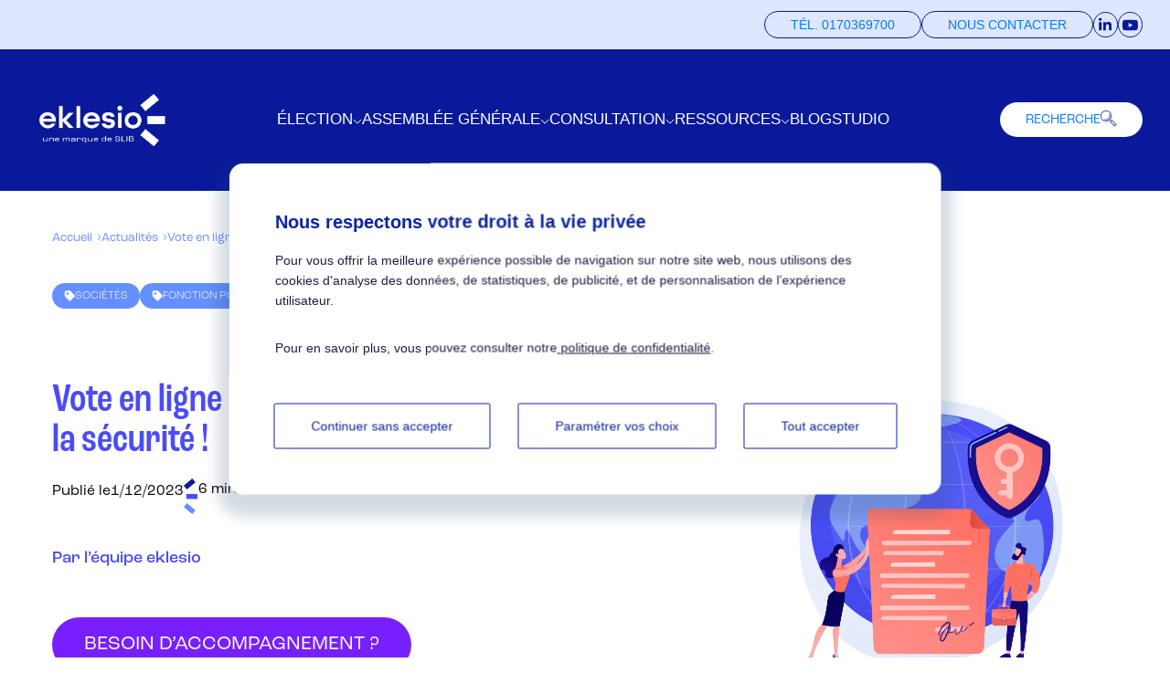

--- FILE ---
content_type: text/html; charset=UTF-8
request_url: https://www.eklesio.com/actualites/vote-en-ligne-et-recommandations-cnil-le-point-sur-la-securite/
body_size: 97125
content:
<!DOCTYPE html>
<html lang="en-US">
<head>
	<meta charset="UTF-8" />
	<meta name="viewport" content="width=device-width, initial-scale=1" />
<meta name='robots' content='noindex, nofollow' />

<!-- Google Tag Manager for WordPress by gtm4wp.com -->
<script data-cfasync="false" data-pagespeed-no-defer>
	var gtm4wp_datalayer_name = "dataLayer";
	var dataLayer = dataLayer || [];
</script>
<!-- End Google Tag Manager for WordPress by gtm4wp.com -->
	<meta name="description" content="Quels sont les objectifs et les modalités à respecter pour vous permettre de préparer et de réussir vos élections à distance ? Décryptage !" />
	<meta property="og:locale" content="en_US" />
	<meta property="og:type" content="article" />
	<meta property="og:title" content="Recommandations CNIL concernant le vote électronique" />
	<meta property="og:description" content="Quels sont les objectifs et les modalités à respecter pour vous permettre de préparer et de réussir vos élections à distance ? Décryptage !" />
	<meta property="og:url" content="https://wwwuat.eklesio.com/actualites/vote-en-ligne-et-recommandations-cnil-le-point-sur-la-securite/" />
	<meta property="og:site_name" content="eklesio" />
	<meta property="article:modified_time" content="2025-12-08T13:28:32+00:00" />
	<meta property="og:image" content="https://wwwuat.eklesio.com/wp-content/uploads/2023/12/20944299-scaled.jpg" />
	<meta property="og:image:width" content="2560" />
	<meta property="og:image:height" content="2560" />
	<meta property="og:image:type" content="image/jpeg" />
	<meta name="twitter:card" content="summary_large_image" />
	<meta name="twitter:label1" content="Est. reading time" />
	<meta name="twitter:data1" content="5 minutes" />
	<script type="application/ld+json" class="yoast-schema-graph">{"@context":"https://schema.org","@graph":[{"@type":"WebPage","@id":"https://wwwuat.eklesio.com/actualites/vote-en-ligne-et-recommandations-cnil-le-point-sur-la-securite/","url":"https://wwwuat.eklesio.com/actualites/vote-en-ligne-et-recommandations-cnil-le-point-sur-la-securite/","name":"Recommandations CNIL concernant le vote électronique","isPartOf":{"@id":"https://www.eklesio.com/#website"},"primaryImageOfPage":{"@id":"https://wwwuat.eklesio.com/actualites/vote-en-ligne-et-recommandations-cnil-le-point-sur-la-securite/#primaryimage"},"image":{"@id":"https://wwwuat.eklesio.com/actualites/vote-en-ligne-et-recommandations-cnil-le-point-sur-la-securite/#primaryimage"},"thumbnailUrl":"https://www.eklesio.com/wp-content/uploads/2023/12/20944299-scaled.jpg","datePublished":"2023-12-01T14:11:54+00:00","dateModified":"2025-12-08T13:28:32+00:00","description":"Quels sont les objectifs et les modalités à respecter pour vous permettre de préparer et de réussir vos élections à distance ? Décryptage !","breadcrumb":{"@id":"https://wwwuat.eklesio.com/actualites/vote-en-ligne-et-recommandations-cnil-le-point-sur-la-securite/#breadcrumb"},"inLanguage":"en-US","potentialAction":[{"@type":"ReadAction","target":["https://wwwuat.eklesio.com/actualites/vote-en-ligne-et-recommandations-cnil-le-point-sur-la-securite/"]}]},{"@type":"ImageObject","inLanguage":"en-US","@id":"https://wwwuat.eklesio.com/actualites/vote-en-ligne-et-recommandations-cnil-le-point-sur-la-securite/#primaryimage","url":"https://www.eklesio.com/wp-content/uploads/2023/12/20944299-scaled.jpg","contentUrl":"https://www.eklesio.com/wp-content/uploads/2023/12/20944299-scaled.jpg","width":2560,"height":2560,"caption":"Ecological strategy development. Natural resources access. Ecologists cartoon characters. Eco shield, environmental protection, world rescue. Vector isolated concept metaphor illustration"},{"@type":"BreadcrumbList","@id":"https://wwwuat.eklesio.com/actualites/vote-en-ligne-et-recommandations-cnil-le-point-sur-la-securite/#breadcrumb","itemListElement":[{"@type":"ListItem","position":1,"name":"Accueil","item":"https://www.eklesio.com/"},{"@type":"ListItem","position":2,"name":"Actualités","item":"https://www.eklesio.com/actualites/"},{"@type":"ListItem","position":3,"name":"Vote en ligne et recommandations CNIL : le point sur la sécurité !"}]},{"@type":"WebSite","@id":"https://www.eklesio.com/#website","url":"https://www.eklesio.com/","name":"Eklesio","description":"","publisher":{"@id":"https://www.eklesio.com/#organization"},"potentialAction":[{"@type":"SearchAction","target":{"@type":"EntryPoint","urlTemplate":"https://www.eklesio.com/?s={search_term_string}"},"query-input":{"@type":"PropertyValueSpecification","valueRequired":true,"valueName":"search_term_string"}}],"inLanguage":"en-US"},{"@type":"Organization","@id":"https://www.eklesio.com/#organization","name":"Eklesio","url":"https://www.eklesio.com/","logo":{"@type":"ImageObject","inLanguage":"en-US","@id":"https://www.eklesio.com/#/schema/logo/image/","url":"https://www.eklesio.com/wp-content/uploads/2024/01/Eklesio_H_RVB_JPEG.jpg","contentUrl":"https://www.eklesio.com/wp-content/uploads/2024/01/Eklesio_H_RVB_JPEG.jpg","width":494,"height":335,"caption":"Eklesio"},"image":{"@id":"https://www.eklesio.com/#/schema/logo/image/"},"sameAs":["https://www.linkedin.com/company/eklesio/"]}]}</script>


<title>Recommandations CNIL concernant le vote électronique</title>
<link rel='dns-prefetch' href='//a.omappapi.com' />
<link rel="alternate" type="application/rss+xml" title="eklesio &raquo; Feed" href="https://www.eklesio.com/feed/" />
<link rel="alternate" type="application/rss+xml" title="eklesio &raquo; Comments Feed" href="https://www.eklesio.com/comments/feed/" />
<link rel="alternate" title="oEmbed (JSON)" type="application/json+oembed" href="https://www.eklesio.com/wp-json/oembed/1.0/embed?url=https%3A%2F%2Fwww.eklesio.com%2Factualites%2Fvote-en-ligne-et-recommandations-cnil-le-point-sur-la-securite%2F" />
<link rel="alternate" title="oEmbed (XML)" type="text/xml+oembed" href="https://www.eklesio.com/wp-json/oembed/1.0/embed?url=https%3A%2F%2Fwww.eklesio.com%2Factualites%2Fvote-en-ligne-et-recommandations-cnil-le-point-sur-la-securite%2F&#038;format=xml" />
<style id='wp-img-auto-sizes-contain-inline-css'>
img:is([sizes=auto i],[sizes^="auto," i]){contain-intrinsic-size:3000px 1500px}
/*# sourceURL=wp-img-auto-sizes-contain-inline-css */
</style>
<style id='wp-block-template-part-theme-inline-css'>
:root :where(.wp-block-template-part.has-background){margin-bottom:0;margin-top:0;padding:1.25em 2.375em}
/*# sourceURL=https://www.eklesio.com/wp-includes/blocks/template-part/theme.min.css */
</style>
<style id='wp-block-spacer-inline-css'>
.wp-block-spacer{clear:both}
/*# sourceURL=https://www.eklesio.com/wp-includes/blocks/spacer/style.min.css */
</style>
<style id='wp-block-group-inline-css'>
.wp-block-group{box-sizing:border-box}:where(.wp-block-group.wp-block-group-is-layout-constrained){position:relative}
/*# sourceURL=https://www.eklesio.com/wp-includes/blocks/group/style.min.css */
</style>
<style id='wp-block-group-theme-inline-css'>
:where(.wp-block-group.has-background){padding:1.25em 2.375em}
/*# sourceURL=https://www.eklesio.com/wp-includes/blocks/group/theme.min.css */
</style>
<style id='wp-block-post-title-inline-css'>
.wp-block-post-title{box-sizing:border-box;word-break:break-word}.wp-block-post-title :where(a){display:inline-block;font-family:inherit;font-size:inherit;font-style:inherit;font-weight:inherit;letter-spacing:inherit;line-height:inherit;text-decoration:inherit}
/*# sourceURL=https://www.eklesio.com/wp-includes/blocks/post-title/style.min.css */
</style>
<style id='wp-block-post-date-inline-css'>
.wp-block-post-date{box-sizing:border-box}
/*# sourceURL=https://www.eklesio.com/wp-includes/blocks/post-date/style.min.css */
</style>
<style id='wp-block-paragraph-inline-css'>
.is-small-text{font-size:.875em}.is-regular-text{font-size:1em}.is-large-text{font-size:2.25em}.is-larger-text{font-size:3em}.has-drop-cap:not(:focus):first-letter{float:left;font-size:8.4em;font-style:normal;font-weight:100;line-height:.68;margin:.05em .1em 0 0;text-transform:uppercase}body.rtl .has-drop-cap:not(:focus):first-letter{float:none;margin-left:.1em}p.has-drop-cap.has-background{overflow:hidden}:root :where(p.has-background){padding:1.25em 2.375em}:where(p.has-text-color:not(.has-link-color)) a{color:inherit}p.has-text-align-left[style*="writing-mode:vertical-lr"],p.has-text-align-right[style*="writing-mode:vertical-rl"]{rotate:180deg}
/*# sourceURL=https://www.eklesio.com/wp-includes/blocks/paragraph/style.min.css */
</style>
<style id='wp-block-post-featured-image-inline-css'>
.wp-block-post-featured-image{margin-left:0;margin-right:0}.wp-block-post-featured-image a{display:block;height:100%}.wp-block-post-featured-image :where(img){box-sizing:border-box;height:auto;max-width:100%;vertical-align:bottom;width:100%}.wp-block-post-featured-image.alignfull img,.wp-block-post-featured-image.alignwide img{width:100%}.wp-block-post-featured-image .wp-block-post-featured-image__overlay.has-background-dim{background-color:#000;inset:0;position:absolute}.wp-block-post-featured-image{position:relative}.wp-block-post-featured-image .wp-block-post-featured-image__overlay.has-background-gradient{background-color:initial}.wp-block-post-featured-image .wp-block-post-featured-image__overlay.has-background-dim-0{opacity:0}.wp-block-post-featured-image .wp-block-post-featured-image__overlay.has-background-dim-10{opacity:.1}.wp-block-post-featured-image .wp-block-post-featured-image__overlay.has-background-dim-20{opacity:.2}.wp-block-post-featured-image .wp-block-post-featured-image__overlay.has-background-dim-30{opacity:.3}.wp-block-post-featured-image .wp-block-post-featured-image__overlay.has-background-dim-40{opacity:.4}.wp-block-post-featured-image .wp-block-post-featured-image__overlay.has-background-dim-50{opacity:.5}.wp-block-post-featured-image .wp-block-post-featured-image__overlay.has-background-dim-60{opacity:.6}.wp-block-post-featured-image .wp-block-post-featured-image__overlay.has-background-dim-70{opacity:.7}.wp-block-post-featured-image .wp-block-post-featured-image__overlay.has-background-dim-80{opacity:.8}.wp-block-post-featured-image .wp-block-post-featured-image__overlay.has-background-dim-90{opacity:.9}.wp-block-post-featured-image .wp-block-post-featured-image__overlay.has-background-dim-100{opacity:1}.wp-block-post-featured-image:where(.alignleft,.alignright){width:100%}
/*# sourceURL=https://www.eklesio.com/wp-includes/blocks/post-featured-image/style.min.css */
</style>
<style id='wp-block-columns-inline-css'>
.wp-block-columns{box-sizing:border-box;display:flex;flex-wrap:wrap!important}@media (min-width:782px){.wp-block-columns{flex-wrap:nowrap!important}}.wp-block-columns{align-items:normal!important}.wp-block-columns.are-vertically-aligned-top{align-items:flex-start}.wp-block-columns.are-vertically-aligned-center{align-items:center}.wp-block-columns.are-vertically-aligned-bottom{align-items:flex-end}@media (max-width:781px){.wp-block-columns:not(.is-not-stacked-on-mobile)>.wp-block-column{flex-basis:100%!important}}@media (min-width:782px){.wp-block-columns:not(.is-not-stacked-on-mobile)>.wp-block-column{flex-basis:0;flex-grow:1}.wp-block-columns:not(.is-not-stacked-on-mobile)>.wp-block-column[style*=flex-basis]{flex-grow:0}}.wp-block-columns.is-not-stacked-on-mobile{flex-wrap:nowrap!important}.wp-block-columns.is-not-stacked-on-mobile>.wp-block-column{flex-basis:0;flex-grow:1}.wp-block-columns.is-not-stacked-on-mobile>.wp-block-column[style*=flex-basis]{flex-grow:0}:where(.wp-block-columns){margin-bottom:1.75em}:where(.wp-block-columns.has-background){padding:1.25em 2.375em}.wp-block-column{flex-grow:1;min-width:0;overflow-wrap:break-word;word-break:break-word}.wp-block-column.is-vertically-aligned-top{align-self:flex-start}.wp-block-column.is-vertically-aligned-center{align-self:center}.wp-block-column.is-vertically-aligned-bottom{align-self:flex-end}.wp-block-column.is-vertically-aligned-stretch{align-self:stretch}.wp-block-column.is-vertically-aligned-bottom,.wp-block-column.is-vertically-aligned-center,.wp-block-column.is-vertically-aligned-top{width:100%}
/*# sourceURL=https://www.eklesio.com/wp-includes/blocks/columns/style.min.css */
</style>
<style id='wp-block-heading-inline-css'>
h1:where(.wp-block-heading).has-background,h2:where(.wp-block-heading).has-background,h3:where(.wp-block-heading).has-background,h4:where(.wp-block-heading).has-background,h5:where(.wp-block-heading).has-background,h6:where(.wp-block-heading).has-background{padding:1.25em 2.375em}h1.has-text-align-left[style*=writing-mode]:where([style*=vertical-lr]),h1.has-text-align-right[style*=writing-mode]:where([style*=vertical-rl]),h2.has-text-align-left[style*=writing-mode]:where([style*=vertical-lr]),h2.has-text-align-right[style*=writing-mode]:where([style*=vertical-rl]),h3.has-text-align-left[style*=writing-mode]:where([style*=vertical-lr]),h3.has-text-align-right[style*=writing-mode]:where([style*=vertical-rl]),h4.has-text-align-left[style*=writing-mode]:where([style*=vertical-lr]),h4.has-text-align-right[style*=writing-mode]:where([style*=vertical-rl]),h5.has-text-align-left[style*=writing-mode]:where([style*=vertical-lr]),h5.has-text-align-right[style*=writing-mode]:where([style*=vertical-rl]),h6.has-text-align-left[style*=writing-mode]:where([style*=vertical-lr]),h6.has-text-align-right[style*=writing-mode]:where([style*=vertical-rl]){rotate:180deg}
/*# sourceURL=https://www.eklesio.com/wp-includes/blocks/heading/style.min.css */
</style>
<style id='wp-block-list-inline-css'>
ol,ul{box-sizing:border-box}:root :where(.wp-block-list.has-background){padding:1.25em 2.375em}
/*# sourceURL=https://www.eklesio.com/wp-includes/blocks/list/style.min.css */
</style>
<style id='wp-block-post-content-inline-css'>
.wp-block-post-content{display:flow-root}
/*# sourceURL=https://www.eklesio.com/wp-includes/blocks/post-content/style.min.css */
</style>
<style id='wp-emoji-styles-inline-css'>

	img.wp-smiley, img.emoji {
		display: inline !important;
		border: none !important;
		box-shadow: none !important;
		height: 1em !important;
		width: 1em !important;
		margin: 0 0.07em !important;
		vertical-align: -0.1em !important;
		background: none !important;
		padding: 0 !important;
	}
/*# sourceURL=wp-emoji-styles-inline-css */
</style>
<style id='wp-block-library-inline-css'>
:root{--wp-block-synced-color:#7a00df;--wp-block-synced-color--rgb:122,0,223;--wp-bound-block-color:var(--wp-block-synced-color);--wp-editor-canvas-background:#ddd;--wp-admin-theme-color:#007cba;--wp-admin-theme-color--rgb:0,124,186;--wp-admin-theme-color-darker-10:#006ba1;--wp-admin-theme-color-darker-10--rgb:0,107,160.5;--wp-admin-theme-color-darker-20:#005a87;--wp-admin-theme-color-darker-20--rgb:0,90,135;--wp-admin-border-width-focus:2px}@media (min-resolution:192dpi){:root{--wp-admin-border-width-focus:1.5px}}.wp-element-button{cursor:pointer}:root .has-very-light-gray-background-color{background-color:#eee}:root .has-very-dark-gray-background-color{background-color:#313131}:root .has-very-light-gray-color{color:#eee}:root .has-very-dark-gray-color{color:#313131}:root .has-vivid-green-cyan-to-vivid-cyan-blue-gradient-background{background:linear-gradient(135deg,#00d084,#0693e3)}:root .has-purple-crush-gradient-background{background:linear-gradient(135deg,#34e2e4,#4721fb 50%,#ab1dfe)}:root .has-hazy-dawn-gradient-background{background:linear-gradient(135deg,#faaca8,#dad0ec)}:root .has-subdued-olive-gradient-background{background:linear-gradient(135deg,#fafae1,#67a671)}:root .has-atomic-cream-gradient-background{background:linear-gradient(135deg,#fdd79a,#004a59)}:root .has-nightshade-gradient-background{background:linear-gradient(135deg,#330968,#31cdcf)}:root .has-midnight-gradient-background{background:linear-gradient(135deg,#020381,#2874fc)}:root{--wp--preset--font-size--normal:16px;--wp--preset--font-size--huge:42px}.has-regular-font-size{font-size:1em}.has-larger-font-size{font-size:2.625em}.has-normal-font-size{font-size:var(--wp--preset--font-size--normal)}.has-huge-font-size{font-size:var(--wp--preset--font-size--huge)}.has-text-align-center{text-align:center}.has-text-align-left{text-align:left}.has-text-align-right{text-align:right}.has-fit-text{white-space:nowrap!important}#end-resizable-editor-section{display:none}.aligncenter{clear:both}.items-justified-left{justify-content:flex-start}.items-justified-center{justify-content:center}.items-justified-right{justify-content:flex-end}.items-justified-space-between{justify-content:space-between}.screen-reader-text{border:0;clip-path:inset(50%);height:1px;margin:-1px;overflow:hidden;padding:0;position:absolute;width:1px;word-wrap:normal!important}.screen-reader-text:focus{background-color:#ddd;clip-path:none;color:#444;display:block;font-size:1em;height:auto;left:5px;line-height:normal;padding:15px 23px 14px;text-decoration:none;top:5px;width:auto;z-index:100000}html :where(.has-border-color){border-style:solid}html :where([style*=border-top-color]){border-top-style:solid}html :where([style*=border-right-color]){border-right-style:solid}html :where([style*=border-bottom-color]){border-bottom-style:solid}html :where([style*=border-left-color]){border-left-style:solid}html :where([style*=border-width]){border-style:solid}html :where([style*=border-top-width]){border-top-style:solid}html :where([style*=border-right-width]){border-right-style:solid}html :where([style*=border-bottom-width]){border-bottom-style:solid}html :where([style*=border-left-width]){border-left-style:solid}html :where(img[class*=wp-image-]){height:auto;max-width:100%}:where(figure){margin:0 0 1em}html :where(.is-position-sticky){--wp-admin--admin-bar--position-offset:var(--wp-admin--admin-bar--height,0px)}@media screen and (max-width:600px){html :where(.is-position-sticky){--wp-admin--admin-bar--position-offset:0px}}
/*# sourceURL=/wp-includes/css/dist/block-library/common.min.css */
</style>
<style id='global-styles-inline-css'>
:root{--wp--preset--aspect-ratio--square: 1;--wp--preset--aspect-ratio--4-3: 4/3;--wp--preset--aspect-ratio--3-4: 3/4;--wp--preset--aspect-ratio--3-2: 3/2;--wp--preset--aspect-ratio--2-3: 2/3;--wp--preset--aspect-ratio--16-9: 16/9;--wp--preset--aspect-ratio--9-16: 9/16;--wp--preset--color--black: #000000;--wp--preset--color--cyan-bluish-gray: #abb8c3;--wp--preset--color--white: #FFF;--wp--preset--color--pale-pink: #f78da7;--wp--preset--color--vivid-red: #cf2e2e;--wp--preset--color--luminous-vivid-orange: #ff6900;--wp--preset--color--luminous-vivid-amber: #fcb900;--wp--preset--color--light-green-cyan: #7bdcb5;--wp--preset--color--vivid-green-cyan: #00d084;--wp--preset--color--pale-cyan-blue: #8ed1fc;--wp--preset--color--vivid-cyan-blue: #0693e3;--wp--preset--color--vivid-purple: #9b51e0;--wp--preset--color--bg-light-blue: #F1F6FB;--wp--preset--color--lagoon-blue: #DEE7FF;--wp--preset--color--light-blue: #648FFF;--wp--preset--color--dark-blue: #1C2142;--wp--preset--color--bright-blue: #4B4BF9;--wp--preset--color--deep-blue: #09199A;--wp--preset--color--light-purple: #ADADF7;--wp--preset--color--purple: #781FFF;--wp--preset--color--purple-cta: #8D44FE;--wp--preset--color--grey: #F7F7F7;--wp--preset--color--grey-dark: #757575;--wp--preset--gradient--vivid-cyan-blue-to-vivid-purple: linear-gradient(135deg,rgb(6,147,227) 0%,rgb(155,81,224) 100%);--wp--preset--gradient--light-green-cyan-to-vivid-green-cyan: linear-gradient(135deg,rgb(122,220,180) 0%,rgb(0,208,130) 100%);--wp--preset--gradient--luminous-vivid-amber-to-luminous-vivid-orange: linear-gradient(135deg,rgb(252,185,0) 0%,rgb(255,105,0) 100%);--wp--preset--gradient--luminous-vivid-orange-to-vivid-red: linear-gradient(135deg,rgb(255,105,0) 0%,rgb(207,46,46) 100%);--wp--preset--gradient--very-light-gray-to-cyan-bluish-gray: linear-gradient(135deg,rgb(238,238,238) 0%,rgb(169,184,195) 100%);--wp--preset--gradient--cool-to-warm-spectrum: linear-gradient(135deg,rgb(74,234,220) 0%,rgb(151,120,209) 20%,rgb(207,42,186) 40%,rgb(238,44,130) 60%,rgb(251,105,98) 80%,rgb(254,248,76) 100%);--wp--preset--gradient--blush-light-purple: linear-gradient(135deg,rgb(255,206,236) 0%,rgb(152,150,240) 100%);--wp--preset--gradient--blush-bordeaux: linear-gradient(135deg,rgb(254,205,165) 0%,rgb(254,45,45) 50%,rgb(107,0,62) 100%);--wp--preset--gradient--luminous-dusk: linear-gradient(135deg,rgb(255,203,112) 0%,rgb(199,81,192) 50%,rgb(65,88,208) 100%);--wp--preset--gradient--pale-ocean: linear-gradient(135deg,rgb(255,245,203) 0%,rgb(182,227,212) 50%,rgb(51,167,181) 100%);--wp--preset--gradient--electric-grass: linear-gradient(135deg,rgb(202,248,128) 0%,rgb(113,206,126) 100%);--wp--preset--gradient--midnight: linear-gradient(135deg,rgb(2,3,129) 0%,rgb(40,116,252) 100%);--wp--preset--font-size--small: 13px;--wp--preset--font-size--medium: 20px;--wp--preset--font-size--large: 36px;--wp--preset--font-size--x-large: 42px;--wp--preset--font-family--roc-grotesk: "roc-grotesk", sans-serif;--wp--preset--font-family--roc-grotesk-condensed: "roc-grotesk-condensed", sans-serif;--wp--preset--spacing--20: 0.44rem;--wp--preset--spacing--30: 0.67rem;--wp--preset--spacing--40: 1rem;--wp--preset--spacing--50: 1.5rem;--wp--preset--spacing--60: 2.25rem;--wp--preset--spacing--70: 3.38rem;--wp--preset--spacing--80: 5.06rem;--wp--preset--shadow--natural: 6px 6px 9px rgba(0, 0, 0, 0.2);--wp--preset--shadow--deep: 12px 12px 50px rgba(0, 0, 0, 0.4);--wp--preset--shadow--sharp: 6px 6px 0px rgba(0, 0, 0, 0.2);--wp--preset--shadow--outlined: 6px 6px 0px -3px rgb(255, 255, 255), 6px 6px rgb(0, 0, 0);--wp--preset--shadow--crisp: 6px 6px 0px rgb(0, 0, 0);}:root { --wp--style--global--content-size: 1100px;--wp--style--global--wide-size: 1370px; }:where(body) { margin: 0; }.wp-site-blocks > .alignleft { float: left; margin-right: 2em; }.wp-site-blocks > .alignright { float: right; margin-left: 2em; }.wp-site-blocks > .aligncenter { justify-content: center; margin-left: auto; margin-right: auto; }:where(.is-layout-flex){gap: 0.5em;}:where(.is-layout-grid){gap: 0.5em;}.is-layout-flow > .alignleft{float: left;margin-inline-start: 0;margin-inline-end: 2em;}.is-layout-flow > .alignright{float: right;margin-inline-start: 2em;margin-inline-end: 0;}.is-layout-flow > .aligncenter{margin-left: auto !important;margin-right: auto !important;}.is-layout-constrained > .alignleft{float: left;margin-inline-start: 0;margin-inline-end: 2em;}.is-layout-constrained > .alignright{float: right;margin-inline-start: 2em;margin-inline-end: 0;}.is-layout-constrained > .aligncenter{margin-left: auto !important;margin-right: auto !important;}.is-layout-constrained > :where(:not(.alignleft):not(.alignright):not(.alignfull)){max-width: var(--wp--style--global--content-size);margin-left: auto !important;margin-right: auto !important;}.is-layout-constrained > .alignwide{max-width: var(--wp--style--global--wide-size);}body .is-layout-flex{display: flex;}.is-layout-flex{flex-wrap: wrap;align-items: center;}.is-layout-flex > :is(*, div){margin: 0;}body .is-layout-grid{display: grid;}.is-layout-grid > :is(*, div){margin: 0;}body{padding-top: 0px;padding-right: 0px;padding-bottom: 0px;padding-left: 0px;}a:where(:not(.wp-element-button)){text-decoration: underline;}:root :where(.wp-element-button, .wp-block-button__link){background-color: #32373c;border-width: 0;color: #fff;font-family: inherit;font-size: inherit;font-style: inherit;font-weight: inherit;letter-spacing: inherit;line-height: inherit;padding-top: calc(0.667em + 2px);padding-right: calc(1.333em + 2px);padding-bottom: calc(0.667em + 2px);padding-left: calc(1.333em + 2px);text-decoration: none;text-transform: inherit;}.has-black-color{color: var(--wp--preset--color--black) !important;}.has-cyan-bluish-gray-color{color: var(--wp--preset--color--cyan-bluish-gray) !important;}.has-white-color{color: var(--wp--preset--color--white) !important;}.has-pale-pink-color{color: var(--wp--preset--color--pale-pink) !important;}.has-vivid-red-color{color: var(--wp--preset--color--vivid-red) !important;}.has-luminous-vivid-orange-color{color: var(--wp--preset--color--luminous-vivid-orange) !important;}.has-luminous-vivid-amber-color{color: var(--wp--preset--color--luminous-vivid-amber) !important;}.has-light-green-cyan-color{color: var(--wp--preset--color--light-green-cyan) !important;}.has-vivid-green-cyan-color{color: var(--wp--preset--color--vivid-green-cyan) !important;}.has-pale-cyan-blue-color{color: var(--wp--preset--color--pale-cyan-blue) !important;}.has-vivid-cyan-blue-color{color: var(--wp--preset--color--vivid-cyan-blue) !important;}.has-vivid-purple-color{color: var(--wp--preset--color--vivid-purple) !important;}.has-bg-light-blue-color{color: var(--wp--preset--color--bg-light-blue) !important;}.has-lagoon-blue-color{color: var(--wp--preset--color--lagoon-blue) !important;}.has-light-blue-color{color: var(--wp--preset--color--light-blue) !important;}.has-dark-blue-color{color: var(--wp--preset--color--dark-blue) !important;}.has-bright-blue-color{color: var(--wp--preset--color--bright-blue) !important;}.has-deep-blue-color{color: var(--wp--preset--color--deep-blue) !important;}.has-light-purple-color{color: var(--wp--preset--color--light-purple) !important;}.has-purple-color{color: var(--wp--preset--color--purple) !important;}.has-purple-cta-color{color: var(--wp--preset--color--purple-cta) !important;}.has-grey-color{color: var(--wp--preset--color--grey) !important;}.has-grey-dark-color{color: var(--wp--preset--color--grey-dark) !important;}.has-black-background-color{background-color: var(--wp--preset--color--black) !important;}.has-cyan-bluish-gray-background-color{background-color: var(--wp--preset--color--cyan-bluish-gray) !important;}.has-white-background-color{background-color: var(--wp--preset--color--white) !important;}.has-pale-pink-background-color{background-color: var(--wp--preset--color--pale-pink) !important;}.has-vivid-red-background-color{background-color: var(--wp--preset--color--vivid-red) !important;}.has-luminous-vivid-orange-background-color{background-color: var(--wp--preset--color--luminous-vivid-orange) !important;}.has-luminous-vivid-amber-background-color{background-color: var(--wp--preset--color--luminous-vivid-amber) !important;}.has-light-green-cyan-background-color{background-color: var(--wp--preset--color--light-green-cyan) !important;}.has-vivid-green-cyan-background-color{background-color: var(--wp--preset--color--vivid-green-cyan) !important;}.has-pale-cyan-blue-background-color{background-color: var(--wp--preset--color--pale-cyan-blue) !important;}.has-vivid-cyan-blue-background-color{background-color: var(--wp--preset--color--vivid-cyan-blue) !important;}.has-vivid-purple-background-color{background-color: var(--wp--preset--color--vivid-purple) !important;}.has-bg-light-blue-background-color{background-color: var(--wp--preset--color--bg-light-blue) !important;}.has-lagoon-blue-background-color{background-color: var(--wp--preset--color--lagoon-blue) !important;}.has-light-blue-background-color{background-color: var(--wp--preset--color--light-blue) !important;}.has-dark-blue-background-color{background-color: var(--wp--preset--color--dark-blue) !important;}.has-bright-blue-background-color{background-color: var(--wp--preset--color--bright-blue) !important;}.has-deep-blue-background-color{background-color: var(--wp--preset--color--deep-blue) !important;}.has-light-purple-background-color{background-color: var(--wp--preset--color--light-purple) !important;}.has-purple-background-color{background-color: var(--wp--preset--color--purple) !important;}.has-purple-cta-background-color{background-color: var(--wp--preset--color--purple-cta) !important;}.has-grey-background-color{background-color: var(--wp--preset--color--grey) !important;}.has-grey-dark-background-color{background-color: var(--wp--preset--color--grey-dark) !important;}.has-black-border-color{border-color: var(--wp--preset--color--black) !important;}.has-cyan-bluish-gray-border-color{border-color: var(--wp--preset--color--cyan-bluish-gray) !important;}.has-white-border-color{border-color: var(--wp--preset--color--white) !important;}.has-pale-pink-border-color{border-color: var(--wp--preset--color--pale-pink) !important;}.has-vivid-red-border-color{border-color: var(--wp--preset--color--vivid-red) !important;}.has-luminous-vivid-orange-border-color{border-color: var(--wp--preset--color--luminous-vivid-orange) !important;}.has-luminous-vivid-amber-border-color{border-color: var(--wp--preset--color--luminous-vivid-amber) !important;}.has-light-green-cyan-border-color{border-color: var(--wp--preset--color--light-green-cyan) !important;}.has-vivid-green-cyan-border-color{border-color: var(--wp--preset--color--vivid-green-cyan) !important;}.has-pale-cyan-blue-border-color{border-color: var(--wp--preset--color--pale-cyan-blue) !important;}.has-vivid-cyan-blue-border-color{border-color: var(--wp--preset--color--vivid-cyan-blue) !important;}.has-vivid-purple-border-color{border-color: var(--wp--preset--color--vivid-purple) !important;}.has-bg-light-blue-border-color{border-color: var(--wp--preset--color--bg-light-blue) !important;}.has-lagoon-blue-border-color{border-color: var(--wp--preset--color--lagoon-blue) !important;}.has-light-blue-border-color{border-color: var(--wp--preset--color--light-blue) !important;}.has-dark-blue-border-color{border-color: var(--wp--preset--color--dark-blue) !important;}.has-bright-blue-border-color{border-color: var(--wp--preset--color--bright-blue) !important;}.has-deep-blue-border-color{border-color: var(--wp--preset--color--deep-blue) !important;}.has-light-purple-border-color{border-color: var(--wp--preset--color--light-purple) !important;}.has-purple-border-color{border-color: var(--wp--preset--color--purple) !important;}.has-purple-cta-border-color{border-color: var(--wp--preset--color--purple-cta) !important;}.has-grey-border-color{border-color: var(--wp--preset--color--grey) !important;}.has-grey-dark-border-color{border-color: var(--wp--preset--color--grey-dark) !important;}.has-vivid-cyan-blue-to-vivid-purple-gradient-background{background: var(--wp--preset--gradient--vivid-cyan-blue-to-vivid-purple) !important;}.has-light-green-cyan-to-vivid-green-cyan-gradient-background{background: var(--wp--preset--gradient--light-green-cyan-to-vivid-green-cyan) !important;}.has-luminous-vivid-amber-to-luminous-vivid-orange-gradient-background{background: var(--wp--preset--gradient--luminous-vivid-amber-to-luminous-vivid-orange) !important;}.has-luminous-vivid-orange-to-vivid-red-gradient-background{background: var(--wp--preset--gradient--luminous-vivid-orange-to-vivid-red) !important;}.has-very-light-gray-to-cyan-bluish-gray-gradient-background{background: var(--wp--preset--gradient--very-light-gray-to-cyan-bluish-gray) !important;}.has-cool-to-warm-spectrum-gradient-background{background: var(--wp--preset--gradient--cool-to-warm-spectrum) !important;}.has-blush-light-purple-gradient-background{background: var(--wp--preset--gradient--blush-light-purple) !important;}.has-blush-bordeaux-gradient-background{background: var(--wp--preset--gradient--blush-bordeaux) !important;}.has-luminous-dusk-gradient-background{background: var(--wp--preset--gradient--luminous-dusk) !important;}.has-pale-ocean-gradient-background{background: var(--wp--preset--gradient--pale-ocean) !important;}.has-electric-grass-gradient-background{background: var(--wp--preset--gradient--electric-grass) !important;}.has-midnight-gradient-background{background: var(--wp--preset--gradient--midnight) !important;}.has-small-font-size{font-size: var(--wp--preset--font-size--small) !important;}.has-medium-font-size{font-size: var(--wp--preset--font-size--medium) !important;}.has-large-font-size{font-size: var(--wp--preset--font-size--large) !important;}.has-x-large-font-size{font-size: var(--wp--preset--font-size--x-large) !important;}.has-roc-grotesk-font-family{font-family: var(--wp--preset--font-family--roc-grotesk) !important;}.has-roc-grotesk-condensed-font-family{font-family: var(--wp--preset--font-family--roc-grotesk-condensed) !important;}
:where(.wp-block-columns.is-layout-flex){gap: 2em;}:where(.wp-block-columns.is-layout-grid){gap: 2em;}
/*# sourceURL=global-styles-inline-css */
</style>
<style id='core-block-supports-inline-css'>
.wp-elements-a72206c64cf83645ff6cba4559944f41 a:where(:not(.wp-element-button)){color:var(--wp--preset--color--bright-blue);}.wp-container-core-columns-is-layout-9d6595d7{flex-wrap:nowrap;}.wp-elements-29159a5165c2080766ad0eca7a5917ac a:where(:not(.wp-element-button)){color:var(--wp--preset--color--light-blue);}
/*# sourceURL=core-block-supports-inline-css */
</style>
<style id='wp-block-template-skip-link-inline-css'>

		.skip-link.screen-reader-text {
			border: 0;
			clip-path: inset(50%);
			height: 1px;
			margin: -1px;
			overflow: hidden;
			padding: 0;
			position: absolute !important;
			width: 1px;
			word-wrap: normal !important;
		}

		.skip-link.screen-reader-text:focus {
			background-color: #eee;
			clip-path: none;
			color: #444;
			display: block;
			font-size: 1em;
			height: auto;
			left: 5px;
			line-height: normal;
			padding: 15px 23px 14px;
			text-decoration: none;
			top: 5px;
			width: auto;
			z-index: 100000;
		}
/*# sourceURL=wp-block-template-skip-link-inline-css */
</style>
<link rel='stylesheet' id='eklesio-shared-styles-css' href='https://www.eklesio.com/wp-content/themes/eklesio/style-shared.min.css' media='all' />
<script src="https://www.eklesio.com/wp-includes/js/jquery/jquery.min.js" id="jquery-core-js"></script>
<script src="https://www.eklesio.com/wp-includes/js/jquery/jquery-migrate.min.js" id="jquery-migrate-js"></script>
<script src="https://www.eklesio.com/wp-content/themes/eklesio/assets/js/gsap.min.js" id="gsap-js"></script>
<script src="https://www.eklesio.com/wp-content/themes/eklesio/acf-blocks/block-header/app.js" id="block-header-script-js"></script>
<script src="https://www.eklesio.com/wp-content/themes/eklesio/assets/js/ScrollToPlugin.min.js" id="scrollto-js"></script>
<link rel="https://api.w.org/" href="https://www.eklesio.com/wp-json/" /><link rel="alternate" title="JSON" type="application/json" href="https://www.eklesio.com/wp-json/wp/v2/post_type_blog/1684" /><link rel="EditURI" type="application/rsd+xml" title="RSD" href="https://www.eklesio.com/xmlrpc.php?rsd" />
<link rel='shortlink' href='https://www.eklesio.com/?p=1684' />

<!-- Google Tag Manager for WordPress by gtm4wp.com -->
<!-- GTM Container placement set to automatic -->
<script data-cfasync="false" data-pagespeed-no-defer>
	var dataLayer_content = {"pagePostType":"post_type_blog","pagePostType2":"single-post_type_blog","pagePostAuthor":"squares"};
	dataLayer.push( dataLayer_content );
</script>
<script data-cfasync="false" data-pagespeed-no-defer>
(function(w,d,s,l,i){w[l]=w[l]||[];w[l].push({'gtm.start':
new Date().getTime(),event:'gtm.js'});var f=d.getElementsByTagName(s)[0],
j=d.createElement(s),dl=l!='dataLayer'?'&l='+l:'';j.async=true;j.src=
'//www.googletagmanager.com/gtm.js?id='+i+dl;f.parentNode.insertBefore(j,f);
})(window,document,'script','dataLayer','GTM-KT4PZP7J');
</script>
<!-- End Google Tag Manager for WordPress by gtm4wp.com --><style class='wp-fonts-local'>
@font-face{font-family:roc-grotesk;font-style:normal;font-weight:100;font-display:fallback;src:url('https://www.eklesio.com/wp-content/themes/eklesio/assets/fonts/RocGrotesk/RocGrotesk-Thin.otf') format('opentype');}
@font-face{font-family:roc-grotesk;font-style:normal;font-weight:300;font-display:fallback;src:url('https://www.eklesio.com/wp-content/themes/eklesio/assets/fonts/RocGrotesk/RocGrotesk-Light.otf') format('opentype');}
@font-face{font-family:roc-grotesk;font-style:normal;font-weight:400;font-display:fallback;src:url('https://www.eklesio.com/wp-content/themes/eklesio/assets/fonts/RocGrotesk/RocGrotesk-Regular.otf') format('opentype');}
@font-face{font-family:roc-grotesk;font-style:normal;font-weight:500;font-display:fallback;src:url('https://www.eklesio.com/wp-content/themes/eklesio/assets/fonts/RocGrotesk/RocGrotesk-Medium.otf') format('opentype');}
@font-face{font-family:roc-grotesk;font-style:normal;font-weight:600;font-display:fallback;src:url('https://www.eklesio.com/wp-content/themes/eklesio/assets/fonts/RocGrotesk/RocGrotesk-Bold.otf') format('opentype');}
@font-face{font-family:roc-grotesk;font-style:normal;font-weight:700;font-display:fallback;src:url('https://www.eklesio.com/wp-content/themes/eklesio/assets/fonts/RocGrotesk/RocGrotesk-ExtraBold.otf') format('opentype');}
@font-face{font-family:roc-grotesk-condensed;font-style:normal;font-weight:400;font-display:fallback;src:url('https://www.eklesio.com/wp-content/themes/eklesio/assets/fonts/RocGroteskCondensed/RocGroteskCondensed-Condensed.otf') format('opentype');}
@font-face{font-family:roc-grotesk-condensed;font-style:normal;font-weight:500;font-display:fallback;src:url('https://www.eklesio.com/wp-content/themes/eklesio/assets/fonts/RocGroteskCondensed/RocGroteskCondensed-Medium.otf') format('opentype');}
</style>
<link rel="icon" href="https://www.eklesio.com/wp-content/uploads/2024/01/cropped-favicon-eklesio-blanc-32x32.png" sizes="32x32" />
<link rel="icon" href="https://www.eklesio.com/wp-content/uploads/2024/01/cropped-favicon-eklesio-blanc-192x192.png" sizes="192x192" />
<link rel="apple-touch-icon" href="https://www.eklesio.com/wp-content/uploads/2024/01/cropped-favicon-eklesio-blanc-180x180.png" />
<meta name="msapplication-TileImage" content="https://www.eklesio.com/wp-content/uploads/2024/01/cropped-favicon-eklesio-blanc-270x270.png" />
</head>

<body class="wp-singular post_type_blog-template-default single single-post_type_blog postid-1684 wp-embed-responsive wp-theme-eklesio">

<!-- GTM Container placement set to automatic -->
<!-- Google Tag Manager (noscript) -->
				<noscript><iframe src="https://www.googletagmanager.com/ns.html?id=GTM-KT4PZP7J" height="0" width="0" style="display:none;visibility:hidden" aria-hidden="true"></iframe></noscript>
<!-- End Google Tag Manager (noscript) -->
<div class="wp-site-blocks"><header class="wp-block-template-part">
<div class="block--scroll-top" >

    

<div class="block--button ">

    <div class="block--button__link is-style-btn-with-icon-scroll">

        
            <a class="is-style-link-white-background-color" href="#" target="_self">

        
        
            <img decoding="async" class="link-icon" src="https://www.eklesio.com/wp-content/themes/eklesio/assets/icons/arrow-top-scroll-top.png" alt="">

        
            <span class="link-title"></span>

        
            </a>

        
    </div>

</div>
    
</div>



<div class="block--header alignwide" >

    <div class="menu-top-bar">

        <div class="container">

            <ul class="container-contact">
                <li>
                     <a class="button-linkedin" href="tel:0170369700">Tél. 0170369700</a>
                </li>

                <li>
                    <a class="button-youtube" href="/contact">Nous contacter</a>
                </li>
			</ul>

			<ul class="container-socials">

				<li>
					<a href="https://www.linkedin.com/company/eklesio/" target="_blank" >
						<img decoding="async" src="https://www.eklesio.com/wp-content/themes/eklesio/assets/icons/linkedin.svg" alt="Linkedin">
					</a>
                </li>

				<li>
                    <a href="https://www.youtube.com/@eklesio" target="_blank" >
						<img decoding="async" src="https://www.eklesio.com/wp-content/themes/eklesio/assets/icons/youtube.svg" alt="Youtube">
					</a>
                </li>
            </ul>

        </div>
    </div>

    <div class="menu-main">

        <a href="#" class="menu-icon-mobile">
            <img decoding="async"  src="https://www.eklesio.com/wp-content/themes/eklesio/assets/icons/menu-mobile.svg" alt="menu mobile">
        </a>

        <a href="#" class="menu-icon-mobile-close">
            <img decoding="async"  src="https://www.eklesio.com/wp-content/themes/eklesio/assets/icons/menu-mobile-close.svg" alt="close menu mobile">
        </a>

        <a class="logo" href="https://www.eklesio.com">
            <img decoding="async" src="https://www.eklesio.com/wp-content/uploads/2025/10/logo-eklesio-marqueSLIB-blc.png" alt="logo">
        </a>
        

        <ul class="menu-main-items">

                            
                <li>

                
                    <span class="menu-links">
						
						Élection				
					</span>

                
                
                    <div class="container-sub-items">

                        <div class="container">

                                <ul class="menu-main-subitems">

                                    <li>

                                        <a href="https://www.eklesio.com/election/" class="menu-main-group-title">Élection</a>
                                        
                                    </li>

                                    
                                        <li>
                                            <a href="https://www.eklesio.com/election/election-du-cse/" target="">

                                                Élections du CSE
                                            </a>
                                        </li>
                                
                                    
                                        <li>
                                            <a href="https://www.eklesio.com/election/elections-professionnelles-dans-la-fonction-publique/" target="">

                                                Fonction publique
                                            </a>
                                        </li>
                                
                                    
                                        <li>
                                            <a href="https://www.eklesio.com/election/elections-de-parents-deleves-en-ligne/" target="">

                                                Élections de parents d&#039;élèves
                                            </a>
                                        </li>
                                
                                    
                                        <li>
                                            <a href="https://www.eklesio.com/election/elections-des-membres-du-conseil-de-surveillance-fcpe/" target="">

                                                 Élections des membres du conseil FCPE
                                            </a>
                                        </li>
                                
                                    
                                        <li>
                                            <a href="https://www.eklesio.com/election/election-des-delegues-des-societaires/" target="">

                                                Délégués de sociétaires ou adhérants
                                            </a>
                                        </li>
                                
                                    
                                        <li>
                                            <a href="https://www.eklesio.com/election/autres-elections-de-representants/" target="">

                                                Autres élections de représentants
                                            </a>
                                        </li>
                                
                                    
                                </ul>

                            </div>

                    </div>

                
                </li>

                            
                <li>

                
                    <span class="menu-links">
						
						Assemblée générale				
					</span>

                
                
                    <div class="container-sub-items">

                        <div class="container">

                                <ul class="menu-main-subitems">

                                    <li>

                                        <a href="https://www.eklesio.com/vote-en-assemblee-generale/" class="menu-main-group-title">Assemblée générale</a>
                                        
                                    </li>

                                    
                                        <li>
                                            <a href="https://www.eklesio.com/vote-en-assemblee-generale/assemblee-generale-de-mutuelle/" target="">

                                                AG de mutuelles
                                            </a>
                                        </li>
                                
                                    
                                        <li>
                                            <a href="https://www.eklesio.com/vote-en-assemblee-generale/assemblee-generale-des-actionnaires/" target="">

                                                AG d&#039;Actionnaires
                                            </a>
                                        </li>
                                
                                    
                                        <li>
                                            <a href="https://www.eklesio.com/vote-en-assemblee-generale/ag-de-societaires/" target="">

                                                AG de Sociétaires
                                            </a>
                                        </li>
                                
                                    
                                        <li>
                                            <a href="https://www.eklesio.com/vote-en-assemblee-generale/assemblee-generale-dassociation/" target="">

                                                AG d&#039;associations
                                            </a>
                                        </li>
                                
                                    
                                </ul>

                            </div>

                    </div>

                
                </li>

                            
                <li>

                
                    <span class="menu-links">
						
						Consultation				
					</span>

                
                
                    <div class="container-sub-items">

                        <div class="container">

                                <ul class="menu-main-subitems">

                                    <li>

                                        <a href="https://www.eklesio.com/consultation-en-ligne/" class="menu-main-group-title">Consultation</a>
                                        
                                    </li>

                                    
                                        <li>
                                            <a href="https://www.eklesio.com/consultation-en-ligne/vote-en-reunion-cse/" target="">

                                                vote en réunion cse
                                            </a>
                                        </li>
                                
                                    
                                        <li>
                                            <a href="https://www.eklesio.com/consultation-en-ligne/referendum-dentreprise/" target="">

                                                référendum et consultation
                                            </a>
                                        </li>
                                
                                    
                                        <li>
                                            <a href="https://www.eklesio.com/organe-de-surveillance/" target="">

                                                Organe de surveillance
                                            </a>
                                        </li>
                                
                                    
                                </ul>

                            </div>

                    </div>

                
                </li>

                            
                <li>

                
                    <span class="menu-links">
						
						Ressources				
					</span>

                
                
                    <div class="container-sub-items">

                        <div class="container">

                                <ul class="menu-main-subitems">

                                    <li>

                                        <a href="https://www.eklesio.com/ressources/" class="menu-main-group-title">Ressources</a>
                                        
                                    </li>

                                    
                                        <li>
                                            <a href="https://www.eklesio.com/ressources/tous-les-medias/" target="">

                                                Médias
                                            </a>
                                        </li>
                                
                                    
                                        <li>
                                            <a href="https://www.eklesio.com/ressources/base-juridique/" target="">

                                                Base Juridique
                                            </a>
                                        </li>
                                
                                    
                                        <li>
                                            <a href="https://www.eklesio.com/ressources/temoignages/" target="">

                                                Témoignages
                                            </a>
                                        </li>
                                
                                    
                                </ul>

                            </div>

                    </div>

                
                </li>

                            
                <li>

                
					<a class="no-sublinks" href="/actualites">Blog</a>
					
                
                
                </li>

                            
                <li>

                
					<a class="no-sublinks" href="https://www.eklesio.com/studio/">Studio</a>
					
                
                
                </li>

                    </ul>

        <ul class="menu-main-items-mobile">

            <li class="container-search">

                
                
<div class="block--search">

    <form class="form-search" id="searchForm" role="search" method="get" action="https://www.eklesio.com/recherche">

        <label class="style-h2" for="searchInput">Rechercher</label>

        <div class="search-input-container">

            <input type="search" id="searchInput" name="search" placeholder="Votre recherche" value="">

            <button type="submit" class="search-icon" id="searchIconLink">

                <img decoding="async" src="https://www.eklesio.com/wp-content/themes/eklesio/assets/icons/search-loupe.svg" alt="Search Icon">

            </button>

        </div>

    </form>

</div>
            </li>

                            
                <li>

                    <a href="https://www.eklesio.com/election/" class="menu-main-group-title">Élection</a>

                    <ul class="menu-main-subitems">

                        
                            <li>
                                <a href="https://www.eklesio.com/election/election-du-cse/" target="">

                                    Élections du CSE
                                </a>
                            </li>
                    
                        
                            <li>
                                <a href="https://www.eklesio.com/election/elections-professionnelles-dans-la-fonction-publique/" target="">

                                    Fonction publique
                                </a>
                            </li>
                    
                        
                            <li>
                                <a href="https://www.eklesio.com/election/elections-de-parents-deleves-en-ligne/" target="">

                                    Élections de parents d&#8217;élèves
                                </a>
                            </li>
                    
                        
                            <li>
                                <a href="https://www.eklesio.com/election/elections-des-membres-du-conseil-de-surveillance-fcpe/" target="">

                                     Élections des membres du conseil FCPE
                                </a>
                            </li>
                    
                        
                            <li>
                                <a href="https://www.eklesio.com/election/election-des-delegues-des-societaires/" target="">

                                    Délégués de sociétaires ou adhérants
                                </a>
                            </li>
                    
                        
                            <li>
                                <a href="https://www.eklesio.com/election/autres-elections-de-representants/" target="">

                                    Autres élections de représentants
                                </a>
                            </li>
                    
                        
                    </ul>
                    
                </li>

                            
                <li>

                    <a href="https://www.eklesio.com/vote-en-assemblee-generale/" class="menu-main-group-title">Assemblée générale</a>

                    <ul class="menu-main-subitems">

                        
                            <li>
                                <a href="https://www.eklesio.com/vote-en-assemblee-generale/assemblee-generale-de-mutuelle/" target="">

                                    AG de mutuelles
                                </a>
                            </li>
                    
                        
                            <li>
                                <a href="https://www.eklesio.com/vote-en-assemblee-generale/assemblee-generale-des-actionnaires/" target="">

                                    AG d&#8217;Actionnaires
                                </a>
                            </li>
                    
                        
                            <li>
                                <a href="https://www.eklesio.com/vote-en-assemblee-generale/ag-de-societaires/" target="">

                                    AG de Sociétaires
                                </a>
                            </li>
                    
                        
                            <li>
                                <a href="https://www.eklesio.com/vote-en-assemblee-generale/assemblee-generale-dassociation/" target="">

                                    AG d&#8217;associations
                                </a>
                            </li>
                    
                        
                    </ul>
                    
                </li>

                            
                <li>

                    <a href="https://www.eklesio.com/consultation-en-ligne/" class="menu-main-group-title">Consultation</a>

                    <ul class="menu-main-subitems">

                        
                            <li>
                                <a href="https://www.eklesio.com/consultation-en-ligne/vote-en-reunion-cse/" target="">

                                    vote en réunion cse
                                </a>
                            </li>
                    
                        
                            <li>
                                <a href="https://www.eklesio.com/consultation-en-ligne/referendum-dentreprise/" target="">

                                    référendum et consultation
                                </a>
                            </li>
                    
                        
                            <li>
                                <a href="https://www.eklesio.com/organe-de-surveillance/" target="">

                                    Organe de surveillance
                                </a>
                            </li>
                    
                        
                    </ul>
                    
                </li>

                            
                <li>

                    <a href="https://www.eklesio.com/ressources/" class="menu-main-group-title">Ressources</a>

                    <ul class="menu-main-subitems">

                        
                            <li>
                                <a href="https://www.eklesio.com/ressources/tous-les-medias/" target="">

                                    Médias
                                </a>
                            </li>
                    
                        
                            <li>
                                <a href="https://www.eklesio.com/ressources/base-juridique/" target="">

                                    Base Juridique
                                </a>
                            </li>
                    
                        
                            <li>
                                <a href="https://www.eklesio.com/ressources/temoignages/" target="">

                                    Témoignages
                                </a>
                            </li>
                    
                        
                    </ul>
                    
                </li>

                            
                <li>

                    <a href="/actualites" class="menu-main-group-title">Blog</a>

                    <ul class="menu-main-subitems">

                        
                    </ul>
                    
                </li>

                            
                <li>

                    <a href="https://www.eklesio.com/studio/" class="menu-main-group-title">Studio</a>

                    <ul class="menu-main-subitems">

                        
                    </ul>
                    
                </li>

            
            <li class="container-contact">

                <p class="contact">Contactez-nous</p>

                

<div class="block--button ">

    <div class="block--button__link is-style-btn-with-icon">

        
            <a class="is-style-link-purple-background-color is-style-link-white-color is-style-link-medium-size" href="/recherche" target="_self">

        
        
            <img decoding="async" class="link-icon" src="https://www.eklesio.com/wp-content/themes/eklesio/assets/icons/mail-white.svg" alt="">

        
            <span class="link-title">Par formulaire</span>

        
            </a>

        
    </div>

</div>
            </li>

        </ul>

        

<div class="block--button will-hide">

    <div class="block--button__link is-style-btn-with-icon-header">

        
            <a class="is-style-link-white-background-color is-style-link-deep-blue-color is-style-link-medium-size" href="/recherche" target="_self">

        
        
            <img decoding="async" class="link-icon" src="https://www.eklesio.com/wp-content/themes/eklesio/assets/icons/search-v2.svg" alt="">

        
            <span class="link-title">Recherche</span>

        
            </a>

        
    </div>

</div>

		

<div class="block--button will-appear">

    <div class="block--button__link is-style-btn-with-icon-header-mobile">

        
            <a class="" href="/contact" target="_self">

        
        
            <img decoding="async" class="link-icon" src="https://www.eklesio.com/wp-content/themes/eklesio/assets/icons/contact-mobile.svg" alt="">

        
            <span class="link-title"></span>

        
            </a>

        
    </div>

</div>

    </div>

</div></header>


<div class="wp-block-group alignwide is-layout-constrained wp-block-group-is-layout-constrained">
<div class="wp-block-group alignwide has-white-background-color has-background is-layout-constrained wp-block-group-is-layout-constrained">
<div class="wp-block-group is-layout-flow wp-block-group-is-layout-flow"><div class="yoast-breadcrumbs"><span><span><a href="https://www.eklesio.com/">Accueil</a></span>  <span><a href="https://www.eklesio.com/actualites/">Actualités</a></span>  <span class="breadcrumb_last" aria-current="page">Vote en ligne et recommandations CNIL : le point sur la sécurité !</span></span></div>


<div style="height:26px" aria-hidden="true" class="wp-block-spacer is-style-spacer-medium"></div>



<div class="block--post-tags" >
    <ul>
                        <li>
                    <a href="https://www.eklesio.com/recherche/?search_tag=1644">Sociétés</a>
                </li>
                                <li>
                    <a href="https://www.eklesio.com/recherche/?search_tag=255">Fonction Publique</a>
                </li>
                                <li>
                    <a href="https://www.eklesio.com/recherche/?search_tag=1643">Associations</a>
                </li>
                    </ul>
</div>


<div style="height:26px" aria-hidden="true" class="wp-block-spacer is-style-spacer-medium"></div>
</div>



<div class="wp-block-group is-layout-flow wp-block-group-is-layout-flow">
<div class="wp-block-columns are-vertically-aligned-center is-not-stacked-on-mobile default-gap no-reverse is-layout-flex wp-container-core-columns-is-layout-9d6595d7 wp-block-columns-is-layout-flex">
<div class="wp-block-column is-vertically-aligned-center is-layout-flow wp-block-column-is-layout-flow" style="flex-basis:66%"><h1 class="post-title wp-block-post-title">Vote en ligne et recommandations CNIL : le point sur la sécurité !</h1>


<div style="height:100px" aria-hidden="true" class="wp-block-spacer is-style-spacer-tiny-medium"></div>



<div class="block--post-date-published" >
   
   <div class="date-container"><p>Publié le</p><div class="wp-block-post-date"><time datetime="2023-12-01T15:11:54+01:00">1/12/2023</time></div> </div><img src="https://www.eklesio.com/wp-content/themes/eklesio/assets/icons/archive-blog.svg" alt="" /><p>6 min</p>   
</div>




<div style="height:100px" aria-hidden="true" class="wp-block-spacer is-style-spacer-tiny-medium"></div>



<p class="published-by has-bright-blue-color has-text-color has-link-color wp-elements-a72206c64cf83645ff6cba4559944f41">Par l&#8217;équipe eklesio</p>



<div style="height:100px" aria-hidden="true" class="wp-block-spacer is-style-spacer-medium"></div>




<div class="block--button ">

    <div class="block--button__link ">

        
            <a class="is-style-link-purple-background-color is-style-link-white-color is-style-link-big-size" href="/contact" target="_self">

        
        
            <span class="link-title">BESOIN D&#8217;ACCOMPAGNEMENT ?</span>

        
            </a>

        
    </div>

</div>
</div>



<div class="wp-block-column is-vertically-aligned-center no-responsive-padding is-layout-flow wp-block-column-is-layout-flow" style="flex-basis:33%"><figure style="aspect-ratio:auto;" class="wp-block-post-featured-image"><img width="2560" height="2560" src="https://www.eklesio.com/wp-content/uploads/2023/12/20944299-scaled.jpg" class="attachment-full size-full wp-post-image" alt="" style="width:100%;height:100%;object-fit:cover;" decoding="async" fetchpriority="high" srcset="https://www.eklesio.com/wp-content/uploads/2023/12/20944299-scaled.jpg 2560w, https://www.eklesio.com/wp-content/uploads/2023/12/20944299-300x300.jpg 300w, https://www.eklesio.com/wp-content/uploads/2023/12/20944299-1024x1024.jpg 1024w, https://www.eklesio.com/wp-content/uploads/2023/12/20944299-150x150.jpg 150w, https://www.eklesio.com/wp-content/uploads/2023/12/20944299-768x768.jpg 768w, https://www.eklesio.com/wp-content/uploads/2023/12/20944299-1536x1536.jpg 1536w, https://www.eklesio.com/wp-content/uploads/2023/12/20944299-2048x2048.jpg 2048w" sizes="(max-width: 2560px) 100vw, 2560px" /></figure></div>
</div>
</div>
</div>
</div>



<div class="wp-block-group is-layout-constrained wp-block-group-is-layout-constrained">
<div class="wp-block-group alignwide has-white-background-color has-background is-layout-constrained wp-block-group-is-layout-constrained"><div class="entry-content wp-block-post-content is-layout-flow wp-block-post-content-is-layout-flow">
<p>A l’initiative de la loi Rebsamen&nbsp;<a href="https://www.legifrance.gouv.fr/jorf/id/JORFTEXT000031046061#:~:text=%C2%AB%20Au%20d%C3%A9but%20de%20son%20mandat,au%20regard%20de%20son%20emploi.">n°2015-994 du 17 août 2015</a>, l’heure est à la&nbsp; modernisation du dialogue social ! Si cette loi a permis aux entreprises de recourir au vote électronique, son émergence s’illustre par de nouveaux outils et de nouveaux usages. Le système de vote par internet nécessite de respecter entre autres les principes électoraux et les délibérations de la CNIL de 2010 et 2019. Etudions donc les deux textes de la CNIL dont l’approche, pilotée par une auto-évaluation des risques, permet de fixer des objectifs de sécurité en fonction des enjeux.</p>



<div style="height:15px" aria-hidden="true" class="wp-block-spacer is-style-spacer-tiny"></div>



<p><strong>Quels sont les objectifs et les modalités à respecter pour vous permettre de préparer et de réussir vos élections à distance&nbsp;?</strong></p>



<div style="height:15px" aria-hidden="true" class="wp-block-spacer is-style-spacer-small"></div>



<h2 class="wp-block-heading">Le point sur la recommandation de 2010</h2>



<div style="height:15px" aria-hidden="true" class="wp-block-spacer is-style-spacer-tiny"></div>



<p>La première délibération de la CNIL&nbsp;<a href="https://www.legifrance.gouv.fr/jorf/id/JORFTEXT000023124205#:~:text=Dans%20les%20r%C3%A9sum%C3%A9s-,D%C3%A9lib%C3%A9ration%20n%C2%B0%202010%2D371%20du%2021%20octobre%202010%20portant,des%20syst%C3%A8mes%20de%20vote%20%C3%A9lectronique&amp;text=D%C3%A8s%20lors%20et%20en%20particulier,%C3%A9lectronique%20pour%20des%20%C3%A9lections%20politiques">n°2010-371 du 21 octobre 2010</a>&nbsp;a été adoptée dans un contexte où le vote électronique commençait à se développer fortement dans le domaine des élections professionnelles, assemblées générales, conseils de surveillance, référendums d’entreprises, élections politiques, etc.</p>



<p>Ses principaux objectifs :</p>



<ul class="wp-block-list">
<li>Cadrer les garanties minimales que doit respecter tout dispositif de vote électronique&nbsp;;</li>



<li>Répondre à un certain nombre d’exigences préalables à la mise en œuvre des systèmes de vote électronique, ainsi qu’avant, pendant et après le scrutin ;</li>



<li>Orienter les futures évolutions des systèmes de vote électronique en vue d’un meilleur respect des principes de protection des données personnelles ;</li>



<li>Éclairer les responsables de traitement sur le choix des dispositifs de vote électronique à retenir.</li>
</ul>



<div style="height:100px" aria-hidden="true" class="wp-block-spacer is-style-spacer-small"></div>



<h2 class="wp-block-heading">Le point sur la recommandation de 2019&nbsp;</h2>



<div style="height:15px" aria-hidden="true" class="wp-block-spacer is-style-spacer-tiny"></div>



<p>La dernière recommandation concerne la délibération de la CNIL&nbsp;<a href="https://www.legifrance.gouv.fr/jorf/id/JORFTEXT000038703276#:~:text=Dans%20les%20r%C3%A9sum%C3%A9s-,D%C3%A9lib%C3%A9ration%20n%C2%B0%202019%2D053%20du%2025%20avril%202019%20portant,%2C%20notamment%20via%20internet%20(rectificatif)">n°2019-053 du 25 avril 2019</a>. Applicable depuis le 21 juin 2020, ce texte a les trois objectifs suivants :</p>



<ul class="wp-block-list">
<li>Nécessité de couvrir différents niveaux de sécurité ;</li>



<li>Mise en conformité avec le RGPD ;</li>



<li>Réflexions suite aux échanges avec les professionnels du secteur.</li>



<li>Evaluer les différents niveaux de risque :</li>
</ul>



<p>On retient principalement de la délibération de 2019 que, l’employeur qui a recours au vote électronique, doit évaluer le niveau de risque que présente le déroulement d’un vote par voie électronique par rapport à son entreprise afin de définir les mesures de sécurité à mettre en place. Une grille d’analyse permet à ce dernier de se situer sur l’un ou l’autre niveau. Les questions portent notamment sur le nombre d’électeurs ou encore le pouvoir décisionnel des personnes élues.</p>



<p>3 niveaux de risques ont globalement été identifiés en fonction des situations. Appliqués au strict cadre des élections professionnelles, la CNIL recommande le niveau 2 et le niveau 3 au sein des organismes importants, à grande échelle (grand groupe) et dans un cadre conflictuel (climat social sensible).</p>



<p>Ainsi, pour chaque niveau de risque, la CNIL a listé dans sa délibération les objectifs de sécurité que le système de vote électronique doit atteindre.</p>



<div style="height:100px" aria-hidden="true" class="wp-block-spacer is-style-spacer-tiny-medium"></div>



<p>Exemples de niveaux de sécurité requis :</p>



<p><strong>Niveau 2 :</strong></p>



<p>–&nbsp;&nbsp; &nbsp;&nbsp;&nbsp;&nbsp; Assurer une haute disponibilité de la solution&nbsp;;</p>



<p>–&nbsp;&nbsp; &nbsp;&nbsp;&nbsp;&nbsp; Assurer un contrôle automatique de l’intégrité du système, de l’urne et de la liste d’émargement&nbsp;;</p>



<p>–&nbsp;&nbsp; &nbsp;&nbsp;&nbsp;&nbsp; Permettre le contrôle automatique par le bureau électoral de l’intégrité de la plateforme de vote pendant tout le scrutin.</p>



<div style="height:100px" aria-hidden="true" class="wp-block-spacer is-style-spacer-small"></div>



<p><strong>Niveau 3 :</strong></p>



<p>–&nbsp;&nbsp; &nbsp;&nbsp;&nbsp;&nbsp; Permettre la transparence de l’urne pour tous les électeurs à partir d’outils tiers&nbsp;;</p>



<p>–&nbsp;&nbsp; &nbsp;&nbsp;&nbsp;&nbsp; Permettre le contrôle automatique et manuel par le bureau électoral de l’intégrité de la plateforme pendant tout le scrutin&nbsp;;</p>



<p>–&nbsp;&nbsp; &nbsp;&nbsp;&nbsp;&nbsp; Assurer un cloisonnement physique entre chaque prestation de vote de sorte qu’il soit possible de stopper totalement un scrutin sans que cela ait le moindre impact sur les autres scrutins en cours.</p>



<div style="height:100px" aria-hidden="true" class="wp-block-spacer is-style-spacer-small"></div>



<ul class="wp-block-list">
<li><strong>Agir en conformité avec le Règlement sur la Protection des Données (RGPD) :</strong></li>
</ul>



<p>Le&nbsp;<a href="https://eur-lex.europa.eu/legal-content/FR/TXT/PDF/?uri=CELEX:32016R0679">Règlement n°2016/679 du Parlement européen et du Conseil du 27 avril 2016 relatif à la protection des personnes physiques à l’égard du traitement des données à caractères personnel et à la libre circulation de ces données</a>&nbsp;a apporté quelques exigences quant à la mise en conformité. On pense ainsi à la détermination d’une Analyse d’Impact relative à la Protection des Données (AIPD) dans le cadre des élections professionnelles.</p>



<p>Il est donc nécessaire pour le responsable du traitement de prévoir une procédure de sélection et dans tous les cas de communiquer au prestataire un questionnaire de conformité RGPD et une annexe contractuelle RGPD.</p>



<div style="height:100px" aria-hidden="true" class="wp-block-spacer is-style-spacer-small"></div>



<ul class="wp-block-list">
<li><strong>Informer les électeurs :</strong></li>
</ul>



<p>La CNIL rappelle également qu’il convient de fournir aux électeurs, en temps utile, une note explicative détaillant clairement les opérations de vote ainsi que le fonctionnement général du système de vote électronique. Cette exigence est formulée par l’<a href="https://www.legifrance.gouv.fr/codes/article_lc/LEGIARTI000018535232/2022-01-13/">article R.2324-12 du code du travail</a>. Il s’agit là d’assurer la plus grande transparence à l’égard des salariés et de permettre à leurs représentants ou aux personnes en charge du scrutin de disposer de la formulation nécessaire pour maîtriser le vote et répondre aux questions des salariés.</p>



<div style="height:100px" aria-hidden="true" class="wp-block-spacer is-style-spacer-small"></div>



<ul class="wp-block-list">
<li><strong>Faire intervenir une expertise indépendante :</strong></li>
</ul>



<p>La CNIL précise que le responsable de traitement qui met en œuvre un système de vote par correspondance électronique doit faire expertiser sa solution par un expert indépendant dans tous les cas (que la solution de vote soit gérée en interne ou fournie par un prestataire).</p>



<p>L’indépendance de l’expert est notamment assurée par le fait que l’expert ne doit pas avoir d’intérêt financier dans la société qui a créé la solution de vote à expertiser, ni dans la société responsable de traitement qui a décidé d’utiliser cette solution.</p>



<p>L’expertise doit porter sur le respect des articles&nbsp;<a href="https://www.legifrance.gouv.fr/codes/article_lc/LEGIARTI000036481875/#:~:text=2314%2D5%20et%20suivants%2C%20la,par%20un%20accord%20de%20groupe.&amp;text=La%20mise%20en%20place%20du,n'exclut%20pas%20cette%20modalit%C3%A9.">R.2314-5 du code du travail</a>&nbsp;à<a href="https://www.legifrance.gouv.fr/codes/article_lc/LEGIARTI000036481858">&nbsp;R.2314-8</a>. En ce sens, la délibération de la CNIL de 2010 précisait que l’expertise doit couvrir l’intégralité du dispositif installé avant le scrutin, la constitution des listes d’électeurs, leur enrôlement, l’utilisation du système de vote durant le scrutin ainsi que les étapes postérieures au vote, notamment le dépouillement, l’archivage, etc. Elle ne doit donc pas porter seulement sur la partie technique et fonctionnelle de la solution. Enfin, le rapport produit est tenu à la disposition de la CNIL.</p>



<p>Pour veiller au mieux au respect de ces recommandations, nos solutions de vote électronique sont conformes aux exigences des différents niveaux CNIL, afin que vos élections professionnelles se déroulent en toute sérénité&nbsp;!</p>
</div>


<div style="height:100px" aria-hidden="true" class="wp-block-spacer is-style-spacer-normal"></div>



<div class="wp-block-group default-gap is-layout-flex wp-block-group-is-layout-flex">
<h3 class="wp-block-heading has-light-blue-color has-text-color has-link-color wp-elements-29159a5165c2080766ad0eca7a5917ac">Partager cet article :</h3>



<div class="block--post-social-share" >

    <ul class="container-socials">

        <li>
            

<div class="block--button ">

    <div class="block--button__link is-style-btn-with-icon">

        
            <a class="is-style-link-purple-background-color is-style-link-white-color is-style-link-medium-size" href="https://twitter.com/intent/tweet?text=Vote+en+ligne+et+recommandations+CNIL+%3A+le+point+sur+la+s%C3%A9curit%C3%A9+%21&#038;url=https%3A%2F%2Fwww.eklesio.com%2Factualites%2Fvote-en-ligne-et-recommandations-cnil-le-point-sur-la-securite%2F" target="_blank">

        
        
            <img class="link-icon" src="https://www.eklesio.com/wp-content/themes/eklesio/assets/icons/share.svg" alt="">

        
            <span class="link-title">Twitter</span>

        
            </a>

        
    </div>

</div>
        </li>

        <li>
            

<div class="block--button ">

    <div class="block--button__link is-style-btn-with-icon">

        
            <a class="is-style-link-purple-background-color is-style-link-white-color is-style-link-medium-size" href="https://www.linkedin.com/sharing/share-offsite/?url=https%3A%2F%2Fwww.eklesio.com%2Factualites%2Fvote-en-ligne-et-recommandations-cnil-le-point-sur-la-securite%2F" target="_blank">

        
        
            <img class="link-icon" src="https://www.eklesio.com/wp-content/themes/eklesio/assets/icons/share.svg" alt="">

        
            <span class="link-title">Linkedin</span>

        
            </a>

        
    </div>

</div>
        </li>
        
    </ul>

</div>
</div>
</div>
</div>



<div style="height:100px" aria-hidden="true" class="wp-block-spacer is-style-spacer-normal"></div>



<div class="wp-block-group alignwide is-layout-constrained wp-block-group-is-layout-constrained">
<div class="wp-block-group alignwide group-container-with-columns is-layout-flow wp-block-group-is-layout-flow">
<div class="block--query-loop " >

    
        
            

<ul class="block--query-loop__list post_type_blog">

        

        <li class="block--query-loop__list__item">

			<a class="post-container" href="https://www.eklesio.com/actualites/les-representants-du-personnel-dans-la-fonction-publique-fonctionnement/">

				
					<div class="post-tags  ">

						
							<span>Fonction Publique</span>

											</div>

				
				
					<div class="post-featured-image  ">

					
						<img width="2560" height="2560" src="https://www.eklesio.com/wp-content/uploads/2025/11/20945220-scaled-1.jpg" class="attachment-post-thumbnail size-post-thumbnail wp-post-image" alt="representants du personnel fonction publique" decoding="async" srcset="https://www.eklesio.com/wp-content/uploads/2025/11/20945220-scaled-1.jpg 2560w, https://www.eklesio.com/wp-content/uploads/2025/11/20945220-scaled-1-300x300.jpg 300w, https://www.eklesio.com/wp-content/uploads/2025/11/20945220-scaled-1-1024x1024.jpg 1024w, https://www.eklesio.com/wp-content/uploads/2025/11/20945220-scaled-1-150x150.jpg 150w, https://www.eklesio.com/wp-content/uploads/2025/11/20945220-scaled-1-768x768.jpg 768w, https://www.eklesio.com/wp-content/uploads/2025/11/20945220-scaled-1-1536x1536.jpg 1536w, https://www.eklesio.com/wp-content/uploads/2025/11/20945220-scaled-1-2048x2048.jpg 2048w" sizes="(max-width: 2560px) 100vw, 2560px" />
					
					</div>

				
				<div class="post-content-container">

					<div class="post-meta-data">

						<div class="date-container"><p>Publié le</p><div class="wp-block-post-date"><time datetime="2025-11-14T18:23:00+01:00">14/11/2025</time></div> </div><img src="https://www.eklesio.com/wp-content/themes/eklesio/assets/icons/archive-blog.svg" alt="" /><p>6 min</p>
					</div>

					<div class="post-title">

						<h3>Les représentants du personnel dans la fonction publique : fonctionnement</h3>

					</div>

					<div class="post-excerpt">
						
Le 1er janvier 2023, de nouvelles instances ont vu le jour dans&#8230;</p>
					</div>

				</div>

			</a>

        </li>


        

        <li class="block--query-loop__list__item">

			<a class="post-container" href="https://www.eklesio.com/actualites/elections-professionnelles-dans-la-fonction-publique-en-2026-le-guide-pratique/">

				
					<div class="post-tags  ">

						
							<span>Élections</span>

						
							<span>Fonction Publique</span>

											</div>

				
				
					<div class="post-featured-image  ">

					
						<img width="1380" height="920" src="https://www.eklesio.com/wp-content/uploads/2025/04/election-referendum-campaign_74855-6386.jpg" class="attachment-post-thumbnail size-post-thumbnail wp-post-image" alt="référendum &amp; élections en ligne" decoding="async" srcset="https://www.eklesio.com/wp-content/uploads/2025/04/election-referendum-campaign_74855-6386.jpg 1380w, https://www.eklesio.com/wp-content/uploads/2025/04/election-referendum-campaign_74855-6386-300x200.jpg 300w, https://www.eklesio.com/wp-content/uploads/2025/04/election-referendum-campaign_74855-6386-1024x683.jpg 1024w, https://www.eklesio.com/wp-content/uploads/2025/04/election-referendum-campaign_74855-6386-768x512.jpg 768w" sizes="(max-width: 1380px) 100vw, 1380px" />
					
					</div>

				
				<div class="post-content-container">

					<div class="post-meta-data">

						<div class="date-container"><p>Publié le</p><div class="wp-block-post-date"><time datetime="2025-04-09T14:34:39+02:00">9/4/2025</time></div> </div><img src="https://www.eklesio.com/wp-content/themes/eklesio/assets/icons/archive-blog.svg" alt="" /><p>6 min</p>
					</div>

					<div class="post-title">

						<h3>Élections professionnelles dans la fonction publique en 2026 : le guide pratique</h3>

					</div>

					<div class="post-excerpt">
						
À cette occasion, les agents seront invités à voter pour élire leurs&#8230;</p>
					</div>

				</div>

			</a>

        </li>


        

        <li class="block--query-loop__list__item">

			<a class="post-container" href="https://www.eklesio.com/actualites/centre-de-gestion-de-la-fonction-publique-territoriale-tout-ce-quil-faut-savoir/">

				
					<div class="post-tags  ">

						
							<span>Fonction Publique</span>

											</div>

				
				
					<div class="post-featured-image  ">

					
						<img width="2560" height="1536" src="https://www.eklesio.com/wp-content/uploads/2025/04/6aa332e6-6e01-4388-8df1-137f066fbf8a-scaled-1.jpg" class="attachment-post-thumbnail size-post-thumbnail wp-post-image" alt="eklesio solution de vote en ligne" decoding="async" loading="lazy" srcset="https://www.eklesio.com/wp-content/uploads/2025/04/6aa332e6-6e01-4388-8df1-137f066fbf8a-scaled-1.jpg 2560w, https://www.eklesio.com/wp-content/uploads/2025/04/6aa332e6-6e01-4388-8df1-137f066fbf8a-scaled-1-300x180.jpg 300w, https://www.eklesio.com/wp-content/uploads/2025/04/6aa332e6-6e01-4388-8df1-137f066fbf8a-scaled-1-1024x614.jpg 1024w, https://www.eklesio.com/wp-content/uploads/2025/04/6aa332e6-6e01-4388-8df1-137f066fbf8a-scaled-1-768x461.jpg 768w, https://www.eklesio.com/wp-content/uploads/2025/04/6aa332e6-6e01-4388-8df1-137f066fbf8a-scaled-1-1536x922.jpg 1536w, https://www.eklesio.com/wp-content/uploads/2025/04/6aa332e6-6e01-4388-8df1-137f066fbf8a-scaled-1-2048x1229.jpg 2048w" sizes="auto, (max-width: 2560px) 100vw, 2560px" />
					
					</div>

				
				<div class="post-content-container">

					<div class="post-meta-data">

						<div class="date-container"><p>Publié le</p><div class="wp-block-post-date"><time datetime="2025-04-09T14:27:58+02:00">9/4/2025</time></div> </div><img src="https://www.eklesio.com/wp-content/themes/eklesio/assets/icons/archive-blog.svg" alt="" /><p>6 min</p>
					</div>

					<div class="post-title">

						<h3>Centre de gestion de la fonction publique territoriale : tout ce qu’il faut savoir</h3>

					</div>

					<div class="post-excerpt">
						
Les centres de gestion jouent un rôle déterminant au sein de la&#8230;</p>
					</div>

				</div>

			</a>

        </li>


    
</ul>
        
    
      
        
</div>

</div>
</div>



<div style="height:100px" aria-hidden="true" class="wp-block-spacer is-style-spacer-normal"></div>



<div class="wp-block-group alignwide block--highlight with-button is-layout-constrained wp-block-group-is-layout-constrained">
<div class="wp-block-columns alignwide is-not-stacked-on-mobile no-gap is-layout-flex wp-container-core-columns-is-layout-9d6595d7 wp-block-columns-is-layout-flex">
<div class="wp-block-column has-white-background-color has-background is-layout-flow wp-block-column-is-layout-flow" style="flex-basis:66.66%">
<h2 class="wp-block-heading has-bright-blue-color has-text-color">Un projet ? Discutons-en !</h2>



<div style="height:100px" aria-hidden="true" class="wp-block-spacer is-style-spacer-small"></div>



<p>Nos équipes sont à votre disposition</p>
</div>



<div class="wp-block-column column-center has-white-background-color has-background is-layout-flow wp-block-column-is-layout-flow" style="flex-basis:33.33%">

<div class="block--button ">

    <div class="block--button__link is-style-btn-with-icon">

        
            <a class="is-style-link-purple-background-color is-style-link-white-color is-style-link-medium-size" href="/contact" target="_self">

        
        
            <img class="link-icon" src="https://www.eklesio.com/wp-content/uploads/2023/10/mail-1.svg" alt="">

        
            <span class="link-title">NOUS CONTACTER</span>

        
            </a>

        
    </div>

</div>
</div>
</div>
</div>



<div style="height:100px" aria-hidden="true" class="wp-block-spacer is-style-spacer-normal"></div>


<footer class="wp-block-template-part">
<div class="wp-block-group is-layout-flow wp-block-group-is-layout-flow">
<div class="block--footer alignfull" >

    <div class="menu-footer-main">

        <div class="footer-logo">
            
            <img decoding="async" src="https://www.eklesio.com/wp-content/uploads/2025/10/logo-eklesio-marqueSLIB-blc.png" alt="logo">

        </div>

        <ul class="menu-footer">

            
                <li>
                    <span class="menu-footer-item-title">votre projet</span> 

                    <ul class="menu-footer-item-list">

                        
                            <li>
                                <a href="https://www.eklesio.com/election/">Élection</a>
                            </li>

                        
                            <li>
                                <a href="https://www.eklesio.com/vote-en-assemblee-generale/">Vote en AG</a>
                            </li>

                        
                            <li>
                                <a href="https://www.eklesio.com/consultation-en-ligne/referendum-dentreprise/">Référendum</a>
                            </li>

                        
                            <li>
                                <a href="https://www.eklesio.com/consultation-en-ligne/">Consultations</a>
                            </li>

                                            </ul>

                </li>

                

            
                <li>
                    <span class="menu-footer-item-title">ressources</span> 

                    <ul class="menu-footer-item-list">

                        
                            <li>
                                <a href="https://www.eklesio.com/actualites/">Blog</a>
                            </li>

                        
                            <li>
                                <a href="https://www.eklesio.com/ressources/base-juridique/">Base juridique</a>
                            </li>

                        
                            <li>
                                <a href="https://www.eklesio.com/cat_media_type/livres-blancs/">Livres blancs</a>
                            </li>

                        
                            <li>
                                <a href="https://www.eklesio.com/cat_media_type/webinars/">Webinars</a>
                            </li>

                        
                            <li>
                                <a href="https://www.eklesio.com/cat_media_type/podcasts/">Podcasts</a>
                            </li>

                                            </ul>

                </li>

                

            
                <li>
                    <span class="menu-footer-item-title">A propos d&#8217;eklesio</span> 

                    <ul class="menu-footer-item-list">

                        
                            <li>
                                <a href="https://www.eklesio.com/a-propos/">Qui sommes-nous ?</a>
                            </li>

                        
                            <li>
                                <a href="https://www.slib.com/carriere/">Offres d’emploi</a>
                            </li>

                        
                            <li>
                                <a href="https://www.eklesio.com/contact/">Nous contacter</a>
                            </li>

                                            </ul>

                </li>

                

            
        </ul>

        <div class="menu-footer-group-button">

            <div class="menu-footer-group-button-container">

                <span class="group-button-title">Suivez notre actualité</span>

                

<div class="block--button ">

    <div class="block--button__link is-style-btn-with-icon">

        
            <a class="is-style-link-white-background-color is-style-link-grey-dark-color is-style-link-medium-size" href="https://www.linkedin.com/company/eklesio/" target="_self">

        
        
            <img decoding="async" class="link-icon" src="https://www.eklesio.com/wp-content/themes/eklesio/assets/icons/footer-linkedin.svg" alt="">

        
            <span class="link-title">linkedin</span>

        
            </a>

        
    </div>

</div>

            </div>

            <div class="menu-footer-group-button-container">

                <span class="group-button-title">Newsletter</span>

                

<div class="block--button ">

    <div class="block--button__link is-style-btn-with-icon">

        
            <a class="is-style-link-white-background-color is-style-link-grey-dark-color is-style-link-medium-size" href="https://content.slib.com/newsletter-ee" target="_self">

        
        
            <img decoding="async" class="link-icon" src="https://www.eklesio.com/wp-content/themes/eklesio/assets/icons/footer-mail.svg" alt="">

        
            <span class="link-title">s&#8217;abonner</span>

        
            </a>

        
    </div>

</div>

            </div>

        </div>

    </div>

    <div class="menu-footer-bottom-bar">

        <ul class="menu-footer-legals">
            <li>

                <a href="https://www.eklesio.com/mentions-legales/">Mentions légales</a>

            </li>
            <li>

                <a href="https://www.eklesio.com/politique-de-confidentialite/">Politique de confidentialité</a>

            </li>
            <li>

                <a href="https://www.eklesio.com/conditions-generales-de-ventes/">CGV</a>

            </li>
            <li>

                <a href="https://www.eklesio.com/politique-utilisation-des-cookies/">Politique d&#8217;utilisation des cookies</a>

            </li>
        </ul>

    </div>


</div>


</div>
</footer></div>
<script type="speculationrules">
{"prefetch":[{"source":"document","where":{"and":[{"href_matches":"/*"},{"not":{"href_matches":["/wp-*.php","/wp-admin/*","/wp-content/uploads/*","/wp-content/*","/wp-content/plugins/*","/wp-content/themes/eklesio/*","/*\\?(.+)"]}},{"not":{"selector_matches":"a[rel~=\"nofollow\"]"}},{"not":{"selector_matches":".no-prefetch, .no-prefetch a"}}]},"eagerness":"conservative"}]}
</script>
<script>
	var relevanssi_rt_regex = /(&|\?)_(rt|rt_nonce)=(\w+)/g
	var newUrl = window.location.search.replace(relevanssi_rt_regex, '')
	history.replaceState(null, null, window.location.pathname + newUrl + window.location.hash)
</script>
<script src="https://www.eklesio.com/wp-content/themes/eklesio/acf-blocks/block-scroll-top/app.js" id="block-scroll-top-script-js"></script>
<script id="wp-block-template-skip-link-js-after">
	( function() {
		var skipLinkTarget = document.querySelector( 'main' ),
			sibling,
			skipLinkTargetID,
			skipLink;

		// Early exit if a skip-link target can't be located.
		if ( ! skipLinkTarget ) {
			return;
		}

		/*
		 * Get the site wrapper.
		 * The skip-link will be injected in the beginning of it.
		 */
		sibling = document.querySelector( '.wp-site-blocks' );

		// Early exit if the root element was not found.
		if ( ! sibling ) {
			return;
		}

		// Get the skip-link target's ID, and generate one if it doesn't exist.
		skipLinkTargetID = skipLinkTarget.id;
		if ( ! skipLinkTargetID ) {
			skipLinkTargetID = 'wp--skip-link--target';
			skipLinkTarget.id = skipLinkTargetID;
		}

		// Create the skip link.
		skipLink = document.createElement( 'a' );
		skipLink.classList.add( 'skip-link', 'screen-reader-text' );
		skipLink.id = 'wp-skip-link';
		skipLink.href = '#' + skipLinkTargetID;
		skipLink.innerText = 'Skip to content';

		// Inject the skip link.
		sibling.parentElement.insertBefore( skipLink, sibling );
	}() );
	
//# sourceURL=wp-block-template-skip-link-js-after
</script>
<script src="https://www.eklesio.com/wp-content/themes/eklesio/assets/js/ScrollTrigger.min.js" id="gsap_scrolltrigger-js"></script>
<script id="main-js-js-extra">
var global_vars = {"first_name_form_key":"nom_1704211105137","last_name_form_key":"prenom_1704207559797","phone_form_key":"telephone_1702657208545","submit_form_key":"envoyer_1699884197542","message_form_key":"votre_message_1699884215400"};
//# sourceURL=main-js-js-extra
</script>
<script src="https://www.eklesio.com/wp-content/themes/eklesio/assets/js/main.js" id="main-js-js"></script>
<script>(function(d){var s=d.createElement("script");s.type="text/javascript";s.src="https://a.omappapi.com/app/js/api.min.js";s.async=true;s.id="omapi-script";d.getElementsByTagName("head")[0].appendChild(s);})(document);</script><script id="wp-emoji-settings" type="application/json">
{"baseUrl":"https://s.w.org/images/core/emoji/17.0.2/72x72/","ext":".png","svgUrl":"https://s.w.org/images/core/emoji/17.0.2/svg/","svgExt":".svg","source":{"concatemoji":"https://www.eklesio.com/wp-includes/js/wp-emoji-release.min.js"}}
</script>
<script type="module">
/*! This file is auto-generated */
const a=JSON.parse(document.getElementById("wp-emoji-settings").textContent),o=(window._wpemojiSettings=a,"wpEmojiSettingsSupports"),s=["flag","emoji"];function i(e){try{var t={supportTests:e,timestamp:(new Date).valueOf()};sessionStorage.setItem(o,JSON.stringify(t))}catch(e){}}function c(e,t,n){e.clearRect(0,0,e.canvas.width,e.canvas.height),e.fillText(t,0,0);t=new Uint32Array(e.getImageData(0,0,e.canvas.width,e.canvas.height).data);e.clearRect(0,0,e.canvas.width,e.canvas.height),e.fillText(n,0,0);const a=new Uint32Array(e.getImageData(0,0,e.canvas.width,e.canvas.height).data);return t.every((e,t)=>e===a[t])}function p(e,t){e.clearRect(0,0,e.canvas.width,e.canvas.height),e.fillText(t,0,0);var n=e.getImageData(16,16,1,1);for(let e=0;e<n.data.length;e++)if(0!==n.data[e])return!1;return!0}function u(e,t,n,a){switch(t){case"flag":return n(e,"\ud83c\udff3\ufe0f\u200d\u26a7\ufe0f","\ud83c\udff3\ufe0f\u200b\u26a7\ufe0f")?!1:!n(e,"\ud83c\udde8\ud83c\uddf6","\ud83c\udde8\u200b\ud83c\uddf6")&&!n(e,"\ud83c\udff4\udb40\udc67\udb40\udc62\udb40\udc65\udb40\udc6e\udb40\udc67\udb40\udc7f","\ud83c\udff4\u200b\udb40\udc67\u200b\udb40\udc62\u200b\udb40\udc65\u200b\udb40\udc6e\u200b\udb40\udc67\u200b\udb40\udc7f");case"emoji":return!a(e,"\ud83e\u1fac8")}return!1}function f(e,t,n,a){let r;const o=(r="undefined"!=typeof WorkerGlobalScope&&self instanceof WorkerGlobalScope?new OffscreenCanvas(300,150):document.createElement("canvas")).getContext("2d",{willReadFrequently:!0}),s=(o.textBaseline="top",o.font="600 32px Arial",{});return e.forEach(e=>{s[e]=t(o,e,n,a)}),s}function r(e){var t=document.createElement("script");t.src=e,t.defer=!0,document.head.appendChild(t)}a.supports={everything:!0,everythingExceptFlag:!0},new Promise(t=>{let n=function(){try{var e=JSON.parse(sessionStorage.getItem(o));if("object"==typeof e&&"number"==typeof e.timestamp&&(new Date).valueOf()<e.timestamp+604800&&"object"==typeof e.supportTests)return e.supportTests}catch(e){}return null}();if(!n){if("undefined"!=typeof Worker&&"undefined"!=typeof OffscreenCanvas&&"undefined"!=typeof URL&&URL.createObjectURL&&"undefined"!=typeof Blob)try{var e="postMessage("+f.toString()+"("+[JSON.stringify(s),u.toString(),c.toString(),p.toString()].join(",")+"));",a=new Blob([e],{type:"text/javascript"});const r=new Worker(URL.createObjectURL(a),{name:"wpTestEmojiSupports"});return void(r.onmessage=e=>{i(n=e.data),r.terminate(),t(n)})}catch(e){}i(n=f(s,u,c,p))}t(n)}).then(e=>{for(const n in e)a.supports[n]=e[n],a.supports.everything=a.supports.everything&&a.supports[n],"flag"!==n&&(a.supports.everythingExceptFlag=a.supports.everythingExceptFlag&&a.supports[n]);var t;a.supports.everythingExceptFlag=a.supports.everythingExceptFlag&&!a.supports.flag,a.supports.everything||((t=a.source||{}).concatemoji?r(t.concatemoji):t.wpemoji&&t.twemoji&&(r(t.twemoji),r(t.wpemoji)))});
//# sourceURL=https://www.eklesio.com/wp-includes/js/wp-emoji-loader.min.js
</script>
		<script type="text/javascript">var omapi_data = {"object_id":1684,"object_key":"post_type_blog","object_type":"post","term_ids":[],"wp_json":"https:\/\/www.eklesio.com\/wp-json","wc_active":false,"edd_active":false,"nonce":"e7a26123cb"};</script>
		</body>
</html>


--- FILE ---
content_type: text/css
request_url: https://www.eklesio.com/wp-content/themes/eklesio/style-shared.min.css
body_size: 80247
content:
@charset "UTF-8";.is-style-spacer-tiny{height:clamp(.625rem,.5298rem + .4762vw,.9375rem)!important}.is-style-spacer-tiny-medium{height:clamp(.625rem,.4345rem + .9524vw,1.25rem)!important}.is-style-spacer-small{height:clamp(.9375rem,.6518rem + 1.4286vw,1.875rem)!important}.is-style-spacer-medium{height:clamp(1.25rem,.869rem + 1.9048vw,2.5rem)!important}.is-style-spacer-normal{height:clamp(1.875rem,1.3036rem + 2.8571vw,3.75rem)!important}.is-style-spacer-large{height:clamp(2.5rem,1.7381rem + 3.8095vw,5rem)!important}.is-style-spacer-big{height:clamp(3.75rem,2.6071rem + 5.7143vw,7.5rem)!important}.is-style-quote-with-border-blue{border-left:9px solid var(--wp--preset--color--bright-blue)!important;padding-left:25px!important}.is-style-quote-with-blue-mark{display:flex;justify-content:center;border:unset!important;margin:unset!important;padding-left:unset!important}.is-style-quote-with-blue-mark p{position:relative;max-width:560px;font-size:clamp(1.125rem,1.0107rem + .5714vw,1.5rem);line-height:clamp(1.625rem,1.4726rem + .7619vw,2.125rem)}.is-style-quote-with-blue-mark p:before{background-image:url(assets/icons/quote-before.svg);top:calc(-1 * clamp(.3125rem, .122rem + .9524vw, .9375rem));left:calc(-1 * clamp(2.5rem, 1.9286rem + 2.8571vw, 4.375rem))}.is-style-quote-with-blue-mark p:after,.is-style-quote-with-blue-mark p:before{content:"";background-size:contain;background-repeat:no-repeat;width:clamp(2.125rem,1.744rem + 1.9048vw,3.375rem);height:clamp(1.25rem,.869rem + 1.9048vw,2.5rem);position:absolute}.is-style-quote-with-blue-mark p:after{background-image:url(assets/icons/quote-after.svg);bottom:calc(-1 * clamp(.4375rem, .3042rem + .6667vw, .875rem));right:calc(-1 * clamp(2.1875rem, 2.0923rem + .4762vw, 2.5rem))}.is-style-quote-with-white-mark{display:flex;justify-content:center;border:unset!important;margin:unset!important;padding-left:unset!important}.is-style-quote-with-white-mark p{position:relative;max-width:560px}.is-style-quote-with-white-mark p:before{background-image:url(assets/icons/quote-before-white.svg);top:calc(-1 * clamp(.3125rem, .122rem + .9524vw, .9375rem));left:calc(-1 * clamp(2.5rem, 1.9286rem + 2.8571vw, 4.375rem))}.is-style-quote-with-white-mark p:after,.is-style-quote-with-white-mark p:before{content:"";background-size:contain;background-repeat:no-repeat;width:clamp(2.125rem,1.744rem + 1.9048vw,3.375rem);height:clamp(1.25rem,.869rem + 1.9048vw,2.5rem);position:absolute}.is-style-quote-with-white-mark p:after{background-image:url(assets/icons/quote-after-white.svg);bottom:calc(-1 * clamp(.4375rem, .3042rem + .6667vw, .875rem));right:calc(-1 * clamp(2.1875rem, 2.0923rem + .4762vw, 2.5rem))}.wp-block-table .has-fixed-layout{width:740px!important}.wp-block-table.is-style-stripes tbody tr:nth-child(odd){background-color:var(--wp--preset--color--bg-light-blue)!important}.wp-block-table.is-style-stripes td:first-child,.wp-block-table.is-style-stripes th:first-child{width:250px!important}.wp-block-table.is-style-stripes td:first-child strong,.wp-block-table.is-style-stripes th:first-child strong{font-weight:600!important}ul.is-style-arrow{list-style:none}ul.is-style-arrow li{position:relative;padding-left:25px;margin-bottom:12px;font-weight:600;padding-left:0}ul.is-style-arrow li:before{content:"";background-image:url(assets/icons/arrow-list-right.svg);background-size:contain;background-repeat:no-repeat;width:11px;height:21px;position:absolute;top:0;left:-20px}body .wp-site-blocks{padding-top:calc(clamp(6.25rem, 5.1071rem + 5.7143vw, 10rem) + 35px)}@media (max-width:768px){body .wp-site-blocks{padding-top:clamp(6.25rem,5.1071rem + 5.7143vw,10rem)}}@media (max-width:768px){body .is-layout-constrained>.no-responsive-padding{padding:0!important}}:where(.wp-block-columns){margin-bottom:unset!important}.wp-block-group.has-background{padding:clamp(1.875rem,1.3036rem + 2.8571vw,3.75rem) clamp(1.875rem,1.3036rem + 2.8571vw,3.75rem) clamp(2.5rem,1.9286rem + 2.8571vw,4.375rem)!important}.wp-block-group.has-background.adjust-padding-top{padding-top:clamp(5rem,4.4286rem + 2.8571vw,6.875rem)!important}.wp-block-column.has-background{padding:clamp(1.875rem,1.3036rem + 2.8571vw,3.75rem) clamp(1.875rem,1.3036rem + 2.8571vw,3.75rem) clamp(2.5rem,1.9286rem + 2.8571vw,4.375rem)!important}.no-gap{gap:unset}.default-gap{gap:clamp(.9375rem,.0804rem + 4.2857vw,3.75rem)!important}.gap-2-columns{gap:33px!important}.gap-4-columns{gap:25px!important}.col-gap-15{gap:15px!important}.col-gap-50{gap:50px!important}.col-gap-130{gap:130px!important}.wp-block-post-featured-image{margin-bottom:0!important}@media screen and (max-width:768px){.wp-block-columns.reverse{flex-direction:column-reverse}}@media screen and (max-width:768px){.wp-block-columns.no-reverse{flex-direction:column}}.pagination{margin:clamp(1.875rem,1.3036rem + 2.8571vw,3.75rem) 0;gap:10px}.pagination,.pagination .page-numbers{display:flex;justify-content:center;align-items:center}.pagination .page-numbers{font-family:var(--wp--preset--font-family--roc-grotesk);font-size:clamp(.75rem,.6738rem + .381vw,1rem);line-height:clamp(.875rem,.7607rem + .5714vw,1.25rem);font-weight:700;color:var(--wp--preset--color--purple);text-decoration:none;transition:all .25s ease-in-out;background-color:#fff;padding:.5em .9em!important}.pagination .page-numbers:not(.next):not(.prev){box-shadow:0 0 5px 0 rgba(0,0,0,.2);width:45px;height:45px;border-radius:50%}.pagination .page-numbers:not(.next):not(.prev):hover{background-color:var(--wp--preset--color--purple);color:#fff}.pagination .page-numbers.next,.pagination .page-numbers.prev{display:none}.pagination .page-numbers.current{background-color:var(--wp--preset--color--purple);color:#fff}.nf-field-label label{font-family:var(--wp--preset--font-family--roc-grotesk);font-size:clamp(.75rem,.6738rem + .381vw,1rem);line-height:clamp(.875rem,.7607rem + .5714vw,1.25rem);font-weight:400;color:var(--wp--preset--color--dark-blue);text-decoration:none;transition:all .25s ease-in-out}.nf-form-content .list-select-wrap .nf-field-element>div,.nf-form-content input:not([type=button]),.nf-form-content textarea{background:#fff;border:1px solid #b3cbff;border-radius:8px;box-shadow:none;color:var(--wp--preset--color--dark-blue)!important;transition:all .25s}.nf-form-content select.ninja-forms-field{color:var(--wp--preset--color--dark-blue)!important}.nf-form-content .list-select-wrap>div div:after{content:"";background-image:url(assets/icons/input-select-arrow.svg);background-size:contain;background-repeat:no-repeat;background-position:50%;width:10px;height:100%}.nf-form-content button,.nf-form-content input[type=button],.nf-form-content input[type=submit]{background:var(--wp--preset--color--purple)!important;border-radius:30px;width:160px;color:#fff!important;border:none!important;cursor:pointer;text-transform:uppercase;transition:all .25s ease-in-out!important}.nf-form-content button:hover,.nf-form-content input[type=button]:hover,.nf-form-content input[type=submit]:hover{box-shadow:inset 0 -50px 0 0 var(--wp--preset--color--purple-cta)!important;color:#fff!important;border:none!important}.checkbox-wrap .nf-field-element label:after,.checkbox-wrap .nf-field-label label:after,.listcheckbox-wrap .nf-field-element label:after,.listcheckbox-wrap .nf-field-label label:after{background:#f7f7f7;border-color:#b3cbff;border-radius:5px;transition:all .25s}.nf-error-msg,.ninja-forms-req-symbol{color:var(--wp--preset--color--dark-blue)!important}.list-checkbox-wrap .nf-field-label,.nf-form-fields-required{display:none}.required-field{font-weight:500}.nf-error .nf-error-msg{font-size:12px}.nf-error .ninja-forms-field{border-color:var(--wp--preset--color--dark-blue)!important;transition:all .25s}.nf-error.field-wrap .nf-field-element:after{background:var(--wp--preset--color--dark-blue);color:#fff;font-family:FontAwesome;font-size:20px;content:"\f12a";position:absolute;top:1px;right:1px;bottom:1px;height:48px;width:50px;line-height:50px;text-align:center;transition:all .25s}.nf-pass.field-wrap .nf-field-element:after{color:#b3cbff;font-family:FontAwesome;font-size:30px;content:"\f058";position:absolute;top:0;right:16px;height:50px;line-height:50px;transition:all .5s}.nf-pass .ninja-forms-field{border-color:#b3cbff!important;transition:all .25s}.wp-block-group.block--highlight.with-breacrumbs .wp-block-column.has-background{padding:clamp(1.875rem,1.3036rem + 2.8571vw,3.75rem) clamp(1.875rem,1.3036rem + 2.8571vw,3.75rem) clamp(2.5rem,1.9286rem + 2.8571vw,4.375rem)!important}@media screen and (max-width:768px){.wp-block-group.block--highlight.with-button .wp-block-columns{flex-direction:column}}.wp-block-group.block--highlight.with-button .wp-block-column.column-center{display:flex;align-items:center;justify-content:center}@media screen and (max-width:768px){.wp-block-group.block--highlight.with-button .wp-block-column.column-center{padding-top:0!important}}.wp-block-group.block--highlight .wp-block-column.has-background{padding:clamp(1.875rem,1.3036rem + 2.8571vw,3.75rem) clamp(1.875rem,1.3036rem + 2.8571vw,3.75rem) clamp(2.5rem,1.9286rem + 2.8571vw,4.375rem)!important}.wp-block-group.block--highlight .wp-block-cover{min-height:100%}@media screen and (max-width:768px){.wp-block-group.block--highlight .wp-block-cover{min-height:180px}}.group-container-with-columns{padding:0 25px}.group-container-with-columns .wp-block-columns{gap:30px!important}@media screen and (max-width:768px){.group-container-with-columns .wp-block-columns{flex-direction:column}}.group-container-with-columns .wp-block-column{box-shadow:0 0 20px 0 rgba(0,0,0,.1);padding:clamp(1.25rem,.869rem + 1.9048vw,2.5rem) 50px clamp(1.25rem,.6786rem + 2.8571vw,3.125rem)!important;border-radius:12px}.group-container-with-columns .wp-block-column.box-shadow{padding:30px 40px 50px 30px!important}.group-container-with-columns .wp-block-column.box-shadow:hover{box-shadow:0 0 20px 0 rgba(0,0,0,.4)}.group-with-3-columns-spec{padding:0 clamp(1.875rem,1.3036rem + 2.8571vw,3.75rem)}.group-with-3-columns-spec>.wp-block-columns{padding:clamp(1.5625rem,1.0863rem + 2.381vw,3.125rem)}.group-with-3-columns-spec>.wp-block-columns p{font-size:16px;line-height:19px}.group-with-2-columns{padding:0 clamp(1.875rem,1.3036rem + 2.8571vw,3.75rem)}.group-with-2-columns.no-padding{padding:0!important}.group-with-2-columns .wp-block-columns{display:grid!important;grid-template-columns:repeat(auto-fit,minmax(300px,1fr));gap:25px!important}.group-with-2-columns .wp-block-columns .wp-block-column{padding:clamp(1.25rem,.869rem + 1.9048vw,2.5rem) clamp(1.5625rem,1.0863rem + 2.381vw,3.125rem)!important;border-radius:20px;box-shadow:0 0 20px 0 rgba(0,0,0,.1);transition:all .3s ease-in-out}.group-with-2-columns .wp-block-columns .wp-block-column:hover{box-shadow:0 0 20px 0 rgba(0,0,0,.4)}.group-with-3-columns .wp-block-columns{display:grid!important;grid-template-columns:repeat(auto-fit,minmax(280px,1fr));gap:25px!important}.group-with-3-columns .wp-block-columns .wp-block-column{padding:20px 15px 30px 20px!important;border-radius:20px;box-shadow:0 0 20px 0 rgba(0,0,0,.1);transition:all .3s ease-in-out}.group-with-3-columns .wp-block-columns .wp-block-column:hover{box-shadow:0 0 20px 0 rgba(0,0,0,.4)}.group-with-3-columns .wp-block-columns .wp-block-column p{font-size:16px;line-height:19px}.group-with-4-columns{padding:0 clamp(1.875rem,1.3036rem + 2.8571vw,3.75rem)}.group-with-4-columns .wp-block-columns{display:grid!important;grid-template-columns:repeat(auto-fit,minmax(290px,1fr));gap:25px!important}.group-with-4-columns .wp-block-columns .wp-block-column{padding:clamp(1.25rem,.869rem + 1.9048vw,2.5rem) 15px clamp(1.5625rem,1.0863rem + 2.381vw,3.125rem)!important;padding-bottom:50px!important;border-radius:20px;box-shadow:0 0 20px 0 rgba(0,0,0,.1);transition:all .3s ease-in-out}.group-with-4-columns .wp-block-columns .wp-block-column:hover{box-shadow:0 0 20px 0 rgba(0,0,0,.4)}.group-with-4-columns .wp-block-columns .wp-block-column p{font-size:16px;line-height:19px}.with-border-shadow{border-radius:20px;box-shadow:0 0 20px 0 rgba(0,0,0,.1)}.with-container-padding{padding:0 25px}.with-padding-container-columns{padding:50px}.group-rounded{display:flex;justify-content:center;align-items:center;margin:0 auto;background-color:#fff;width:120px;height:120px;border-radius:50%}.group-rounded p{white-space:nowrap!important;font-weight:400!important;font-size:clamp(2.375rem,2.2417rem + .6667vw,2.8125rem)!important;line-height:clamp(1.5625rem,1.4673rem + .4762vw,1.875rem)!important}.wp-site-blocks .wp-block-columns.block-to-toggle{display:none}.wp-site-blocks .wp-block-columns.block-to-toggle.active{opacity:1;display:flex}.wp-site-blocks .wp-block-group.block-to-toggle{display:none;padding-top:0!important}.wp-site-blocks .wp-block-group.block-to-toggle.active{opacity:1;display:inherit}*,:after,:before{box-sizing:border-box}body,h1,h2,h3,h4,h5,h6,p{margin:0}img{display:block;max-width:100%;height:auto}body{background-color:var(--wp--preset--color--bg-light-blue)}body,p{font-family:var(--wp--preset--font-family--roc-grotesk);font-size:clamp(1.0625rem,1.0054rem + .2857vw,1.25rem);line-height:clamp(1.6875rem,1.6304rem + .2857vw,1.875rem);color:var(--wp--preset--color--dark-blue);font-weight:300}p strong{font-weight:600}.uppercase{text-transform:uppercase}.yoast-breadcrumbs>span{display:inline-flex;flex-wrap:wrap;gap:5px;align-items:center}.yoast-breadcrumbs>span span:not(:last-child):after{content:"›";margin-left:5px}.yoast-breadcrumbs span{color:var(--wp--preset--color--light-blue);font-size:13px;font-family:var(--wp--preset--font-family--roc-grotesk);font-weight:400;line-height:normal}.yoast-breadcrumbs span a{text-decoration:none;color:var(--wp--preset--color--light-blue)}h1{font-size:clamp(2.375rem,2.2417rem + .6667vw,2.8125rem);line-height:clamp(1.5625rem,1.4673rem + .4762vw,1.875rem);line-height:normal;font-weight:500}h1,h2{font-family:var(--wp--preset--font-family--roc-grotesk-condensed);color:var(--wp--preset--color--bright-blue)}h2{font-size:clamp(1.625rem,1.4345rem + .9524vw,2.25rem);line-height:clamp(1.875rem,1.6274rem + 1.2381vw,2.6875rem);font-weight:400}h3{line-height:23px}h3,h4{font-size:20px;font-family:var(--wp--preset--font-family--roc-grotesk);font-weight:500}h4{line-height:30px}.style-h2{font-size:clamp(1.625rem,1.4345rem + .9524vw,2.25rem);line-height:clamp(1.875rem,1.6274rem + 1.2381vw,2.6875rem);font-weight:400}.single-post_type_legal_base h1,.style-h2{font-family:var(--wp--preset--font-family--roc-grotesk-condensed);color:var(--wp--preset--color--bright-blue)}.single-post_type_legal_base h1{font-size:clamp(2.375rem,2.2417rem + .6667vw,2.8125rem);line-height:clamp(1.5625rem,1.4673rem + .4762vw,1.875rem);line-height:normal;font-weight:500}.single-post_type_legal_base h2{font-size:18px;line-height:21px;font-family:var(--wp--preset--font-family--roc-grotesk);font-weight:500}.group-post-date-publication{gap:4px!important;align-items:baseline!important}.group-post-date-publication .wp-block-post-date,.group-post-date-publication p{font-family:var(--wp--preset--font-family--roc-grotesk);font-size:13px;font-weight:400}.published-by{font-size:18px;line-height:normal;font-family:var(--wp--preset--font-family--roc-grotesk);font-weight:500}a{color:var(--wp--preset--color--deep-blue)}.slick-slider{box-sizing:border-box;-webkit-touch-callout:none;-webkit-user-select:none;-moz-user-select:none;-ms-user-select:none;user-select:none;-ms-touch-action:pan-y;touch-action:pan-y;-webkit-tap-highlight-color:transparent}.slick-list,.slick-slider{position:relative;display:block}.slick-list{overflow:hidden;margin:0;padding:0}.slick-list:focus{outline:none}.slick-list.dragging{cursor:pointer;cursor:hand}.slick-slider .slick-list,.slick-slider .slick-track{transform:translateZ(0)}.slick-track{position:relative;left:0;top:0;display:block;margin-left:auto;margin-right:auto}.slick-track:after,.slick-track:before{content:"";display:table}.slick-track:after{clear:both}.slick-loading .slick-track{visibility:hidden}.slick-slide{float:left;height:100%;min-height:1px;display:none}[dir=rtl] .slick-slide{float:right}.slick-slide img{display:block}.slick-slide.slick-loading img{display:none}.slick-slide.dragging img{pointer-events:none}.slick-initialized .slick-slide{display:block}.slick-loading .slick-slide{visibility:hidden}.slick-vertical .slick-slide{display:block;height:auto;border:1px solid transparent}.slick-arrow.slick-hidden{display:none}@font-face{font-family:slick;src:slick-font-url("slick.eot");src:slick-font-url("slick.eot?#iefix") format("embedded-opentype"),slick-font-url("slick.woff") format("woff"),slick-font-url("slick.ttf") format("truetype"),slick-font-url("slick.svg#slick") format("svg");font-weight:400;font-style:normal}.slick-next,.slick-prev{position:absolute;display:block;height:20px;width:20px;line-height:0;font-size:0;cursor:pointer;top:50%;transform:translateY(-50%);padding:0;border:none}.slick-next,.slick-next:focus,.slick-next:hover,.slick-prev,.slick-prev:focus,.slick-prev:hover{background:transparent;color:transparent;outline:none}.slick-next:focus:before,.slick-next:hover:before,.slick-prev:focus:before,.slick-prev:hover:before{opacity:1}.slick-next.slick-disabled:before,.slick-prev.slick-disabled:before{opacity:.25}.slick-next:before,.slick-prev:before{font-family:slick;font-size:20px;line-height:1;color:#fff;opacity:.75;-webkit-font-smoothing:antialiased;-moz-osx-font-smoothing:grayscale}.slick-prev{left:-25px}[dir=rtl] .slick-prev{left:auto;right:-25px}.slick-prev:before{content:"←"}[dir=rtl] .slick-prev:before{content:"→"}.slick-next{right:-25px}[dir=rtl] .slick-next{left:-25px;right:auto}.slick-next:before{content:"→"}[dir=rtl] .slick-next:before{content:"←"}.slick-dotted.slick-slider{margin-bottom:30px}.slick-dots{position:absolute;bottom:-25px;list-style:none;display:block;text-align:center;padding:0;margin:0;width:100%}.slick-dots li{position:relative;display:inline-block;margin:0 5px;padding:0}.slick-dots li,.slick-dots li button{height:20px;width:20px;cursor:pointer}.slick-dots li button{border:0;background:transparent;display:block;outline:none;line-height:0;font-size:0;color:transparent;padding:5px}.slick-dots li button:focus,.slick-dots li button:hover{outline:none}.slick-dots li button:focus:before,.slick-dots li button:hover:before{opacity:1}.slick-dots li button:before{position:absolute;top:0;left:0;content:"•";width:20px;height:20px;font-family:slick;font-size:6px;line-height:20px;text-align:center;color:#000;opacity:.25;-webkit-font-smoothing:antialiased;-moz-osx-font-smoothing:grayscale}.slick-dots li.slick-active button:before{color:#000;opacity:.75}.block--header{display:flex;position:fixed;top:0;width:100%;margin:0 auto;z-index:2;background-color:var(--wp--preset--color--deep-blue);flex-direction:column}.block--header .menu-top-bar{width:100%;background-color:var(--wp--preset--color--lagoon-blue)}@media (max-width:768px){.block--header .menu-top-bar{display:none}}.block--header .menu-top-bar .container{max-width:1370px;width:100%;gap:15px;margin:0 auto;display:flex;justify-content:flex-end;align-items:center;height:54px;padding-right:30px;background-color:var(--wp--preset--color--lagoon-blue)}.block--header .menu-top-bar .container ul.container-contact{display:flex;align-items:center;padding:0;margin:0;gap:10px;list-style:none}.block--header .menu-top-bar .container ul.container-contact li a{text-decoration:none;display:flex;gap:18px;justify-content:center;align-items:center;font-size:14px;text-transform:uppercase;line-height:normal;font-weight:400;border-radius:30px;padding-left:28px;padding-right:28px;height:30px;border:solid 1px var(--wp--preset--color--deep-blue)}.block--header .menu-top-bar .container ul.container-socials{display:flex;align-items:center;padding:0;margin:0;gap:15px;list-style:none}.block--header .menu-main{max-width:1370px;width:100%;margin:0 auto;height:clamp(6.25rem,5.1071rem + 5.7143vw,10rem);display:flex;gap:12px;align-items:center;justify-content:space-between;padding:0 30px 0 40px}@media (max-width:768px){.block--header .menu-main{padding:0 30px}}.block--header .menu-main a.menu-icon-mobile{width:45px;text-decoration:none;display:none}@media (max-width:768px){.block--header .menu-main a.menu-icon-mobile{display:block}}.block--header .menu-main a.menu-icon-mobile img{max-width:clamp(2.5rem,2.119rem + 1.9048vw,3.75rem)}.block--header .menu-main a.menu-icon-mobile-close{width:45px;text-decoration:none;display:none;opacity:0}.block--header .menu-main a.menu-icon-mobile-close img{max-width:clamp(1.25rem,1.0595rem + .9524vw,1.875rem)}.block--header .menu-main a.logo{text-decoration:none}.block--header .menu-main a.logo img{max-width:clamp(6.25rem,2.2633rem + 8.3056vw,9.375rem)}@media (max-width:768px){.block--header .menu-main a.logo img{max-width:clamp(6.25rem,5.2976rem + 4.7619vw,9.375rem)}}.block--header .menu-main ul.menu-main-items{list-style:none;padding:0;margin:0;display:flex;gap:clamp(1.25rem,.4527rem + 1.6611vw,1.875rem)}@media (max-width:768px){.block--header .menu-main ul.menu-main-items{display:none}}.block--header .menu-main ul.menu-main-items li a.no-sublinks{color:#fff;font-size:clamp(.6875rem,.1294rem + 1.1628vw,1.125rem);line-height:normal;font-weight:400;gap:8px;display:flex;align-items:center;text-decoration:none;text-transform:uppercase}.block--header .menu-main ul.menu-main-items li a.no-sublinks:hover{text-decoration:underline}.block--header .menu-main ul.menu-main-items li span.menu-links{color:#fff;font-size:clamp(.75rem,.2716rem + .9967vw,1.125rem);line-height:normal;font-weight:400;gap:8px;display:flex;align-items:center;text-transform:uppercase;cursor:pointer}.block--header .menu-main ul.menu-main-items li span.menu-links.active{text-decoration:underline}.block--header .menu-main ul.menu-main-items li span.menu-links.active:after{transform:rotate(180deg)}.block--header .menu-main ul.menu-main-items li span.menu-links:after{content:url(assets/icons/menu-main-arrow-down.svg)}.block--header .menu-main ul.menu-main-items li .container-sub-items{display:none;opacity:0;position:absolute;top:100%;background-color:var(--wp--preset--color--lagoon-blue);padding:15px;width:clamp(21.875rem,16.6923rem + 10.7973vw,25.9375rem);border-bottom:5px solid var(--wp--preset--color--deep-blue)}.block--header .menu-main ul.menu-main-items li .container-sub-items .container{display:flex;position:relative;width:415px}.block--header .menu-main ul.menu-main-items li .container-sub-items .container ul.menu-main-subitems{list-style:none;padding:0;margin:0;display:flex;flex-direction:column;position:relative}.block--header .menu-main ul.menu-main-items li .container-sub-items .container ul.menu-main-subitems li a{text-decoration:none;color:var(--wp--preset--color--deep-blue);font-size:clamp(.75rem,.3513rem + .8306vw,1.0625rem);line-height:normal;font-weight:400}.block--header .menu-main ul.menu-main-items li .container-sub-items .container ul.menu-main-subitems li a:hover{text-decoration:underline}.block--header .menu-main ul.menu-main-items-mobile{opacity:0;margin:0;display:none;position:absolute;height:calc(100vh - clamp(6.25rem, 5.1071rem + 5.7143vw, 10rem));top:100%;left:0;background-color:#fff;padding:clamp(1.25rem,.869rem + 1.9048vw,2.5rem) clamp(1.875rem,1.1131rem + 3.8095vw,4.375rem);gap:25px;width:100%;list-style:none;flex-direction:column;overflow:auto}.block--header .menu-main ul.menu-main-items-mobile>li{display:flex;flex-direction:column;gap:clamp(.75rem,.5976rem + .7619vw,1.25rem);padding-bottom:clamp(.75rem,.5976rem + .7619vw,1.25rem);border-bottom:1px solid var(--wp--preset--color--bright-blue)}.block--header .menu-main ul.menu-main-items-mobile>li.container-search{padding-bottom:clamp(1.5rem,1.1952rem + 1.5238vw,2.5rem)}.block--header .menu-main ul.menu-main-items-mobile>li.container-contact{margin-top:30px;display:flex;gap:10px;flex-wrap:wrap;justify-content:space-between;flex-direction:row;align-items:center}.block--header .menu-main ul.menu-main-items-mobile>li.container-contact p.contact{font-size:clamp(2.375rem,2.2417rem + .6667vw,2.8125rem);line-height:clamp(1.5625rem,1.4673rem + .4762vw,1.875rem);font-family:var(--wp--preset--font-family--roc-grotesk-condensed);font-weight:500;color:var(--wp--preset--color--bright-blue)}.block--header .menu-main ul.menu-main-items-mobile>li:last-child{border-bottom:none}.block--header .menu-main ul.menu-main-items-mobile>li a.menu-main-group-title{text-transform:uppercase;color:var(--wp--preset--color--light-blue);font-size:20px;line-height:30px;font-weight:600;text-decoration:none}.block--header .menu-main ul.menu-main-items-mobile>li a.menu-main-group-title:hover{text-decoration:underline}.block--header .menu-main ul.menu-main-items-mobile>li ul.menu-main-subitems{list-style:none;padding:0;margin:0;display:flex;flex-direction:column;gap:clamp(.75rem,.5976rem + .7619vw,1.25rem)}.block--header .menu-main ul.menu-main-items-mobile>li ul.menu-main-subitems li a{text-decoration:none;color:var(--wp--preset--color--dark-blue);font-size:16px;line-height:38px;font-weight:300;text-transform:uppercase}.block--header .menu-main ul.menu-main-items-mobile>li ul.menu-main-subitems li a:hover{text-decoration:underline}.block--customer-case-infos{display:flex;flex-direction:row;width:100%}@media screen and (max-width:768px){.block--customer-case-infos{flex-direction:column}}.block--customer-case-infos .item{padding:20px 0;display:flex;flex-direction:column;width:100%;justify-content:center;align-items:center;gap:20px}.block--customer-case-infos .item:not(:last-child){border-right:1px solid var(--wp--preset--color--deep-blue)}@media screen and (max-width:768px){.block--customer-case-infos .item:not(:last-child){border-right:none;border-bottom:1px solid var(--wp--preset--color--deep-blue)}}.block--customer-case-infos .item h3{text-transform:uppercase;text-align:center;max-width:160px}.block--customer-case-infos .item h3,.block--customer-case-infos .item p{color:var(--wp--preset--color--deep-blue)}.block--customer-case-logos{display:flex;justify-content:center;flex-wrap:wrap;gap:40px}.block--post-date-published{display:flex;align-items:center;gap:10px;margin-bottom:clamp(.75rem,.5976rem + .7619vw,1.25rem)}.block--post-date-published .date-container{display:flex;align-items:baseline;gap:5px}.block--post-date-published p,.block--post-date-published time{font-family:var(--wp--preset--font-family--roc-grotesk);line-height:normal;font-size:clamp(.875rem,.8369rem + .1905vw,1rem);font-weight:400;color:#000}.block--breadcrumbs .breadcumbs-without-tagline{padding:15px clamp(1.25rem,.4881rem + 3.8095vw,3.75rem)}.block--breadcrumbs .breadcumbs-with-tagline{padding:15px clamp(1.25rem,.4881rem + 3.8095vw,3.75rem) clamp(1.25rem,.869rem + 1.9048vw,2.5rem);background-color:var(--wp--preset--color--grey);position:relative}.block--breadcrumbs .breadcumbs-with-tagline:after{content:"";position:absolute;top:100%;left:0;display:block;width:100%;height:12px;opacity:.2;background:linear-gradient(180deg,#000,#fff)}.block--breadcrumbs .breadcumbs-with-tagline .block-breadcrumbs-tagline{display:flex;flex-direction:column;align-items:center;text-align:center;margin:0 auto}.block--breadcrumbs .breadcumbs-with-tagline .block-breadcrumbs-tagline h1.block-breadcrumbs-tagline-title{font-size:clamp(1.625rem,1.4345rem + .9524vw,2.25rem);line-height:clamp(2.0625rem,1.872rem + .9524vw,2.6875rem);color:var(--wp--preset--color--bright-blue);font-weight:600;font-family:var(--wp--preset--font-family--roc-grotesk);letter-spacing:.72px}.block--breadcrumbs .breadcumbs-with-tagline .block-breadcrumbs-tagline span.block-breadcrumbs-tagline-subtitle{font-size:clamp(1.625rem,1.4345rem + .9524vw,2.25rem);line-height:clamp(2.0625rem,1.872rem + .9524vw,2.6875rem);color:var(--wp--preset--color--bright-blue);font-family:var(--wp--preset--font-family--roc-grotesk-condensed);font-weight:400;letter-spacing:.72px}.block--breadcrumbs .breadcumbs-with-tagline .yoast-breadcrumbs{margin-bottom:10px}.block--button,.block--button.will-hide{display:flex}@media screen and (max-width:768px){.block--button.will-hide{display:none}}.block--button.will-appear{display:none}@media screen and (max-width:768px){.block--button.will-appear{display:flex}}.block--button.aligncenter{justify-content:center}.block--button.alignleft{justify-content:flex-start}.block--button.alignright{justify-content:flex-end}.block--button.hide{opacity:0;visibility:hidden}.block--button.d-none{display:none}.block--button .block--button__link a,.block--button .block--button__link span#admin{display:inline-flex;justify-content:center;align-items:center;position:relative;text-transform:uppercase;text-decoration:none;box-sizing:border-box;font-family:var(--wp--preset--font-family--roc-grotesk);font-weight:300;white-space:nowrap;transition:all .25s ease-in-out}.block--button .block--button__link a.is-style-link-white-color,.block--button .block--button__link span#admin.is-style-link-white-color{color:#fff}.block--button .block--button__link a.is-style-link-grey-dark-color,.block--button .block--button__link span#admin.is-style-link-grey-dark-color{color:var(--wp--preset--color--grey-dark)}.block--button .block--button__link a.is-style-link-bright-blue-color,.block--button .block--button__link span#admin.is-style-link-bright-blue-color{color:var(--wp--preset--color--bright-blue)}.block--button .block--button__link a.is-style-link-white-background-color,.block--button .block--button__link span#admin.is-style-link-white-background-color{background-color:#fff}.block--button .block--button__link a.is-style-link-white-background-color:hover,.block--button .block--button__link span#admin.is-style-link-white-background-color:hover{box-shadow:none!important}.block--button .block--button__link a.is-style-link-purple-background-color,.block--button .block--button__link span#admin.is-style-link-purple-background-color{background-color:var(--wp--preset--color--purple)}.block--button .block--button__link a.is-style-link-small-size,.block--button .block--button__link span#admin.is-style-link-small-size{gap:unset!important;font-size:12px;line-height:14px;font-weight:400;border-radius:40px;min-width:60px;height:40px}.block--button .block--button__link a.is-style-link-small-size:hover,.block--button .block--button__link span#admin.is-style-link-small-size:hover{box-shadow:inset 0 -40px 0 0 var(--wp--preset--color--purple-cta)}.block--button .block--button__link a.is-style-link-medium-size,.block--button .block--button__link span#admin.is-style-link-medium-size{font-size:16px;line-height:normal;font-weight:400;border-radius:40px;padding-left:40px;padding-right:40px;height:45px}.block--button .block--button__link a.is-style-link-medium-size:hover,.block--button .block--button__link span#admin.is-style-link-medium-size:hover{box-shadow:inset 0 -45px 0 0 var(--wp--preset--color--purple-cta)}.block--button .block--button__link a.is-style-link-big-size,.block--button .block--button__link span#admin.is-style-link-big-size{font-size:clamp(.9375rem,.8042rem + .6667vw,1.375rem);font-weight:400;border-radius:35px;padding:20px 35px;height:60px}.block--button .block--button__link a.is-style-link-big-size:hover,.block--button .block--button__link span#admin.is-style-link-big-size:hover{box-shadow:inset 0 -60px 0 0 var(--wp--preset--color--purple-cta)}.block--button .block--button__link.is-style-btn-with-icon a{display:inline-flex;gap:8px;justify-content:center;align-items:center}.block--button .block--button__link.is-style-btn-with-icon a span{padding-top:3px}.block--button .block--button__link.is-style-btn-with-icon-header a{display:flex;flex-direction:row-reverse;gap:18px;justify-content:center;align-items:center;font-size:14px;text-transform:uppercase;line-height:normal;font-weight:400;border-radius:28px;padding-left:28px;padding-right:28px;height:38px}@media screen and (max-width:1150px){.block--button .block--button__link.is-style-btn-with-icon-header a{height:28px;padding-left:14px;padding-right:14px;border-radius:28px}}@media screen and (max-width:768px){.block--button .block--button__link.is-style-btn-with-icon-header a{display:none}}.block--button .block--button__link.is-style-btn-with-icon-header a .link-icon{margin-top:-2px}@media screen and (max-width:1150px){.block--button .block--button__link.is-style-btn-with-icon-header a .link-icon{width:18px;height:14px}}@media screen and (max-width:1150px){.block--button .block--button__link.is-style-btn-with-icon-header a span.link-title{display:none}}.block--button .block--button__link.is-style-btn-with-icon-scroll{display:none;justify-content:center;align-items:center;width:45px;height:45px;border-radius:50%;background-color:#fff;border:1px solid var(--wp--preset--color--deep-blue);transition:all .25s ease-in-out}.block--button .block--button__link.is-style-btn-with-icon-scroll.active{display:inline-flex}.block--button a.is-style-link-white-background-color{background-color:#fff}.block--slider-offers ul.slider{list-style:none;padding:0;margin:0}.block--slider-offers ul.slider .slick-next,.block--slider-offers ul.slider .slick-prev{background:#fff!important;box-shadow:0 0 20px 0 rgba(0,0,0,.1);border-radius:50%;width:50px;height:50px;z-index:1}.block--slider-offers ul.slider .slick-next:before{content:url(assets/icons/slider-offers-arrow-right.svg)}.block--slider-offers ul.slider .slick-prev:before{content:url(assets/icons/slider-offers-arrow-left.svg)}.block--slider-offers ul.slider .slick-slide{display:flex;margin:0 12px}.block--slider-offers ul.slider .slick-list{padding:12px 0;margin:0 -12px}.block--slider-offers ul.slider li{display:flex;flex-direction:column;align-items:center;padding:20px 30px;background-color:#fff;border-radius:20px;gap:15px;box-shadow:0 0 20px 0 rgba(0,0,0,.1);transition:all .3s ease-in-out}.block--slider-offers ul.slider li:hover{box-shadow:0 0 20px 0 rgba(0,0,0,.4)}.block--slider-offers ul.slider li .block--offers-item-img{display:flex;justify-content:center;padding-bottom:15px;border-bottom:1px solid var(--wp--preset--color--light-purple);width:100%}.block--slider-offers ul.slider li .block--offers-item-img img{max-width:130px}.block--slider-offers ul.slider li .block--offers-item-content{display:flex;flex-direction:column;gap:15px}.block--slider-offers ul.slider li .block--offers-item-content h3{font-weight:500;font-size:18px;line-height:22px;color:var(--wp--preset--color--bright-blue)}.block--slider-offers ul.slider li .block--offers-item-content p{font-weight:300;font-size:16px;line-height:19px}.block--slider-offers ul.slider li .block--offers-item-content .container-block-button{display:flex;justify-content:center}.block--partners ul{list-style:none;padding:0;margin:0;display:grid;gap:30px}.block--partners ul.grid-template-columns{grid-template-columns:repeat(auto-fit,minmax(160px,1fr))}.block--partners ul.slider-partners .slick-prev{left:-60px}.block--partners ul.slider-partners .slick-next{right:-60px}.block--partners ul.slider-partners .slick-next,.block--partners ul.slider-partners .slick-prev{border-radius:50%;width:50px;height:50px;z-index:1}.block--partners ul.slider-partners .slick-next:before{content:url(assets/icons/slider-partners-arrow-right.svg)}.block--partners ul.slider-partners .slick-prev:before{content:url(assets/icons/slider-partners-arrow-left.svg)}.block--partners ul.slider-partners .slick-track{display:flex;padding:20px 0;gap:25px}.block--partners ul.slider-partners .slick-track .slick-slide{display:flex}.block--partners ul li{display:flex;flex-direction:column;align-items:center;gap:8px}.block--partners ul li .partner-logo{display:flex;justify-content:center;align-items:center;width:65px;height:65px;background-size:cover;background-position:50%;background-repeat:no-repeat;background-color:#fff}.block--partners ul li .partner-title{color:#fff;font-size:12px;line-height:15px;text-transform:uppercase}.block--key-numbers ul{padding:0;margin:0;list-style:none;display:flex;justify-content:center;gap:clamp(.625rem,-.7083rem + 6.6667vw,5rem)}.block--key-numbers ul li{display:flex;flex-direction:column;gap:10px;align-items:center;padding-right:clamp(.625rem,-.7083rem + 6.6667vw,5rem);padding-top:clamp(.9375rem,.4613rem + 2.381vw,2.5rem);padding-bottom:clamp(.9375rem,.4613rem + 2.381vw,2.5rem)}.block--key-numbers ul li:not(:last-child){border-right:1px solid #fff}.block--key-numbers ul li .number{display:inline-flex;align-items:flex-start;font-family:var(--wp--preset--font-family--roc-grotesk);font-weight:300;font-size:clamp(1.25rem,-1.2262rem + 12.381vw,9.375rem);line-height:normal;color:#fff}.block--key-numbers ul li .number sup.exponent{font-weight:100;font-size:clamp(.9375rem,.2708rem + 3.3333vw,3.125rem);line-height:normal;color:#fff;text-transform:uppercase}.block--key-numbers ul li .description{font-size:clamp(.625rem,.4345rem + .9524vw,1.25rem);line-height:clamp(.875rem,.5702rem + 1.5238vw,1.875rem);font-weight:300;color:#fff}.block--post-tags ul{padding:0;margin:0;list-style:none;display:flex;flex-wrap:wrap;gap:10px}.block--post-tags ul li a{min-width:90px;display:inline-flex;justify-content:center;align-items:center;gap:8px;height:28px;padding:8px 13px;border-radius:28px;text-decoration:none;text-transform:uppercase;color:#fff;background-color:var(--wp--preset--color--light-blue);font-size:12px;font-family:var(--wp--preset--font-family--roc-grotesk);font-weight:300}.block--post-tags ul li a:before{content:"";background-image:url(assets/icons/block-post-tags.svg);background-size:contain;background-repeat:no-repeat;width:12px;height:12px}.block--query-loop-tags-filters{width:1060px;max-width:100%;margin:0 auto;position:relative}.block--query-loop-archive-filters,.block--query-loop-tags-filters{flex-wrap:wrap}.block--query-loop-archive-filters p,.block--query-loop-tags-filters p{font-family:var(--wp--preset--font-family--roc-grotesk);font-size:20px;font-weight:400;color:var(--wp--preset--color--light-blue);white-space:nowrap}.block--query-loop-archive-filters ul,.block--query-loop-tags-filters ul{margin:0;padding:0;list-style:none;display:flex;align-items:center;flex-wrap:wrap;gap:10px}.block--query-loop-archive-filters ul li a,.block--query-loop-tags-filters ul li a{display:inline-flex;justify-content:center;align-items:center;gap:8px;height:28px;padding:8px 13px;border-radius:28px;text-decoration:none;text-transform:capitalize;color:#fff;background-color:var(--wp--preset--color--light-blue);font-size:16px;font-family:var(--wp--preset--font-family--roc-grotesk);font-weight:400}.block--footer,.block--query-loop-archive-filters ul li.active a,.block--query-loop-archive-filters ul li a:hover,.block--query-loop-tags-filters ul li.active a,.block--query-loop-tags-filters ul li a:hover{background-color:var(--wp--preset--color--deep-blue)}.block--footer{display:flex;flex-direction:column}.block--footer .menu-footer-main{display:flex;justify-content:center;align-items:center;padding:30px;gap:clamp(.9375rem,.0804rem + 4.2857vw,3.75rem)}@media screen and (max-width:1180px){.block--footer .menu-footer-main{flex-direction:column}}.block--footer .menu-footer-main .footer-logo img{width:150px}.block--footer .menu-footer-main ul.menu-footer{padding:0;margin:0;list-style:none;display:grid;grid-template-columns:repeat(3,1fr);gap:clamp(.9375rem,-1.0625rem + 10vw,7.5rem);padding-left:clamp(1.5625rem,.1339rem + 7.1429vw,6.25rem);padding-top:clamp(1.25rem,.869rem + 1.9048vw,2.5rem);padding-bottom:clamp(1.25rem,.869rem + 1.9048vw,2.5rem);border-left:1px solid #fff}@media screen and (max-width:1180px){.block--footer .menu-footer-main ul.menu-footer{border:none;padding-left:0}}@media screen and (max-width:768px){.block--footer .menu-footer-main ul.menu-footer{grid-template-columns:repeat(2,1fr)}}@media screen and (max-width:480px){.block--footer .menu-footer-main ul.menu-footer{grid-template-columns:repeat(1,1fr)}}.block--footer .menu-footer-main ul.menu-footer li{display:flex;flex-direction:column}.block--footer .menu-footer-main ul.menu-footer li span.menu-footer-item-title{color:#fff;font-size:16px;line-height:30px;font-weight:400;font-family:var(--wp--preset--font-family--roc-grotesk);text-transform:uppercase;margin-bottom:10px;white-space:nowrap}.block--footer .menu-footer-main ul.menu-footer li ul.menu-footer-item-list{display:flex;flex-direction:column;padding:0;margin:0}.block--footer .menu-footer-main ul.menu-footer li ul.menu-footer-item-list li a{color:#fff;font-size:16px;line-height:30px;font-weight:400;font-family:var(--wp--preset--font-family--roc-grotesk);text-decoration:none}.block--footer .menu-footer-main .menu-footer-group-button{display:flex;flex-direction:column;gap:clamp(1.25rem,.869rem + 1.9048vw,2.5rem)}@media screen and (max-width:1180px){.block--footer .menu-footer-main .menu-footer-group-button{flex-direction:row;justify-content:center}}@media screen and (max-width:480px){.block--footer .menu-footer-main .menu-footer-group-button{flex-direction:column}}.block--footer .menu-footer-main .menu-footer-group-button .menu-footer-group-button-container{display:flex;align-items:center;flex-direction:column;gap:10px}.block--footer .menu-footer-main .menu-footer-group-button .menu-footer-group-button-container span.group-button-title{text-transform:uppercase;text-align:center;color:#fff;font-size:16px;line-height:20px;font-weight:400;font-family:var(--wp--preset--font-family--roc-grotesk)}.block--footer .menu-footer-bottom-bar{display:grid;justify-content:center;padding:30px;border-top:1px solid #fff}.block--footer .menu-footer-bottom-bar ul.menu-footer-legals{display:flex;justify-content:center;flex-wrap:wrap;padding:0;margin:0;list-style:none;gap:clamp(.625rem,.4345rem + .9524vw,1.25rem)}.block--footer .menu-footer-bottom-bar ul.menu-footer-legals li a{display:inline-flex;justify-content:center;gap:clamp(.625rem,.4345rem + .9524vw,1.25rem);text-transform:uppercase;color:#fff;font-size:12px;line-height:30px;font-weight:400;font-family:var(--wp--preset--font-family--roc-grotesk);text-decoration:none;white-space:nowrap}.block--footer .menu-footer-bottom-bar ul.menu-footer-legals li:not(:last-child) a:after{content:"|"}.block--query-loop ul.block--query-loop__list{padding:0;margin:0;list-style:none;display:grid}.block--query-loop ul.block--query-loop__list.post_type_blog{grid-template-columns:repeat(auto-fit,minmax(clamp(15.625rem,14.6726rem + 4.7619vw,18.75rem),1fr));column-gap:80px;row-gap:60px;align-items:stretch}.block--query-loop ul.block--query-loop__list.post_type_blog li.block--query-loop__list__item a.post-container{position:relative;text-decoration:none;display:flex;flex-direction:column;height:100%}.block--query-loop ul.block--query-loop__list.post_type_blog li.block--query-loop__list__item a.post-container .post-tags{position:absolute;top:20px;left:-20px;display:flex;flex-direction:column;gap:18px}.block--query-loop ul.block--query-loop__list.post_type_blog li.block--query-loop__list__item a.post-container .post-tags.minimal-mode{flex-direction:row}.block--query-loop ul.block--query-loop__list.post_type_blog li.block--query-loop__list__item a.post-container .post-tags span{display:flex;align-items:center;height:28px;padding-left:25px;padding-right:25px;border-radius:14px;font-size:12px;font-family:var(--wp--preset--font-family--roc-grotesk);font-weight:300;text-transform:uppercase;background-color:var(--wp--preset--color--light-blue);color:#fff}.block--query-loop ul.block--query-loop__list.post_type_blog li.block--query-loop__list__item a.post-container .post-featured-image{width:100%;height:clamp(13.75rem,12.8548rem + 4.4762vw,16.6875rem)}.block--query-loop ul.block--query-loop__list.post_type_blog li.block--query-loop__list__item a.post-container .post-featured-image.minimal-mode{height:40px;background-color:#fff}.block--query-loop ul.block--query-loop__list.post_type_blog li.block--query-loop__list__item a.post-container .post-featured-image img{object-fit:cover;object-position:center;width:100%;height:100%}.block--query-loop ul.block--query-loop__list.post_type_blog li.block--query-loop__list__item a.post-container .post-content-container{display:flex;flex:1;flex-direction:column;background-color:#fff;padding:clamp(.75rem,.5024rem + 1.2381vw,1.5625rem) clamp(.625rem,.4345rem + .9524vw,1.25rem) clamp(1.25rem,.6786rem + 2.8571vw,3.125rem)}.block--query-loop ul.block--query-loop__list.post_type_blog li.block--query-loop__list__item a.post-container .post-content-container .post-meta-data{display:flex;align-items:center;gap:10px;margin-bottom:clamp(.75rem,.5976rem + .7619vw,1.25rem)}.block--query-loop ul.block--query-loop__list.post_type_blog li.block--query-loop__list__item a.post-container .post-content-container .post-meta-data .date-container{display:flex;align-items:baseline;gap:5px}.block--query-loop ul.block--query-loop__list.post_type_blog li.block--query-loop__list__item a.post-container .post-content-container .post-meta-data p,.block--query-loop ul.block--query-loop__list.post_type_blog li.block--query-loop__list__item a.post-container .post-content-container .post-meta-data time{font-family:var(--wp--preset--font-family--roc-grotesk);line-height:normal;font-size:clamp(.875rem,.8369rem + .1905vw,1rem);font-weight:400;color:#000}.block--query-loop ul.block--query-loop__list.post_type_blog li.block--query-loop__list__item a.post-container .post-content-container .post-title{margin-bottom:clamp(.75rem,.6929rem + .2857vw,.9375rem)}.block--query-loop ul.block--query-loop__list.post_type_blog li.block--query-loop__list__item a.post-container .post-content-container .post-title h3{font-family:var(--wp--preset--font-family--roc-grotesk);font-size:clamp(.875rem,.7988rem + .381vw,1.125rem);line-height:clamp(1.375rem,1.2988rem + .381vw,1.625rem);font-weight:500;color:var(--wp--preset--color--light-blue)}.block--query-loop ul.block--query-loop__list.post_type_blog li.block--query-loop__list__item a.post-container .post-content-container .post-excerpt{font-size:clamp(.875rem,.8369rem + .1905vw,1rem);line-height:clamp(1.375rem,1.3369rem + .1905vw,1.5rem);font-weight:400;font-family:var(--wp--preset--font-family--roc-grotesk);line-height:normal;color:#000}.block--query-loop ul.block--query-loop__list.post_type_legal_base li.block--query-loop__list__item,.block--query-loop ul.block--query-loop__list.post_type_media li.block--query-loop__list__item{width:100%;padding:35px 30px;transition:all .3s ease-in-out}.block--query-loop ul.block--query-loop__list.post_type_legal_base li.block--query-loop__list__item:hover,.block--query-loop ul.block--query-loop__list.post_type_media li.block--query-loop__list__item:hover{box-shadow:0 0 20px 0 rgba(0,0,0,.4);border-radius:15px}.block--query-loop ul.block--query-loop__list.post_type_legal_base li.block--query-loop__list__item .content,.block--query-loop ul.block--query-loop__list.post_type_media li.block--query-loop__list__item .content{display:flex;flex-direction:column;gap:12px}.block--query-loop ul.block--query-loop__list.post_type_legal_base li.block--query-loop__list__item .content span.taxonomy-name,.block--query-loop ul.block--query-loop__list.post_type_media li.block--query-loop__list__item .content span.taxonomy-name{font-family:var(--wp--preset--font-family--roc-grotesk);font-size:13px;color:var(--wp--preset--color--light-blue);font-weight:400}.block--query-loop ul.block--query-loop__list.post_type_legal_base li.block--query-loop__list__item .content .container-content,.block--query-loop ul.block--query-loop__list.post_type_media li.block--query-loop__list__item .content .container-content{display:flex;justify-content:space-between;align-items:center;gap:20px}@media screen and (max-width:1200px){.block--query-loop ul.block--query-loop__list.post_type_legal_base li.block--query-loop__list__item .content .container-content,.block--query-loop ul.block--query-loop__list.post_type_media li.block--query-loop__list__item .content .container-content{flex-wrap:wrap}}.block--query-loop ul.block--query-loop__list.post_type_legal_base li.block--query-loop__list__item .content .container-content .item-title,.block--query-loop ul.block--query-loop__list.post_type_media li.block--query-loop__list__item .content .container-content .item-title{flex-basis:66.66%}@media screen and (max-width:1200px){.block--query-loop ul.block--query-loop__list.post_type_legal_base li.block--query-loop__list__item .content .container-content .item-title,.block--query-loop ul.block--query-loop__list.post_type_media li.block--query-loop__list__item .content .container-content .item-title{flex-basis:100%}}.block--query-loop ul.block--query-loop__list.post_type_legal_base li.block--query-loop__list__item .content .container-content .item-title h3,.block--query-loop ul.block--query-loop__list.post_type_media li.block--query-loop__list__item .content .container-content .item-title h3{font-family:var(--wp--preset--font-family--roc-grotesk);font-size:18px;line-height:21px;font-weight:300;color:var(--wp--preset--color--dark-blue)}.block--query-loop ul.block--query-loop__list.post_type_legal_base li.block--query-loop__list__item .content .container-content .block--button,.block--query-loop ul.block--query-loop__list.post_type_media li.block--query-loop__list__item .content .container-content .block--button{flex-basis:33.33%;justify-content:center}@media screen and (max-width:1200px){.block--query-loop ul.block--query-loop__list.post_type_legal_base li.block--query-loop__list__item .content .container-content .block--button,.block--query-loop ul.block--query-loop__list.post_type_media li.block--query-loop__list__item .content .container-content .block--button{flex-basis:100%}}.block--query-loop ul.block--query-loop__list.post_type_event li.block--query-loop__list__item{width:100%;display:flex;flex-wrap:wrap;align-items:flex-end;justify-content:space-between;gap:15px}.block--query-loop ul.block--query-loop__list.post_type_event li.block--query-loop__list__item .content{display:flex;flex-direction:column;gap:10px}.block--query-loop ul.block--query-loop__list.post_type_event li.block--query-loop__list__item .content p.event-date{font-family:var(--wp--preset--font-family--roc-grotesk);font-size:20px;line-height:24px;color:var(--wp--preset--color--light-blue);font-weight:400}.block--query-loop ul.block--query-loop__list.post_type_event li.block--query-loop__list__item .content h3{text-transform:uppercase;font-family:var(--wp--preset--font-family--roc-grotesk);font-size:18px;line-height:21px;font-weight:300;color:var(--wp--preset--color--dark-blue)}.block--query-loop ul.block--query-loop__list.post_type_event li.block--query-loop__list__item .link .wp-block-button{justify-content:center}.block--legal-base-category-query .result-container{display:flex;flex-direction:column;gap:25px;border-left:1px solid var(--wp--preset--color--bright-blue);padding-left:25px}.block--legal-base-category-query .result-container .result a{text-decoration:none;color:var(--wp--preset--color--bright-blue)}.block--query-single-legal-base .content{display:flex;flex-direction:column;gap:30px}.block--query-single-legal-base .content .container-post-meta{display:flex;align-items:center;flex-wrap:wrap;gap:30px}.block--query-single-legal-base .content .container-post-meta span.taxonomy-name{font-family:var(--wp--preset--font-family--roc-grotesk);font-size:16px;line-height:13px;color:var(--wp--preset--color--light-blue);font-weight:400;white-space:nowrap}.block--query-single-legal-base .content .container-content{display:flex;flex-direction:column;gap:20px}.block--query-single-legal-base .content .container-content .item-title h3{text-transform:uppercase;font-family:var(--wp--preset--font-family--roc-grotesk);font-size:18px;line-height:21px;font-weight:400;color:var(--wp--preset--color--bright-blue);max-width:380px}.block--query-single-legal-base .content .container-content .container-content-subcontainer{display:flex;align-items:center;gap:20px}@media screen and (max-width:1200px){.block--query-single-legal-base .content .container-content .container-content-subcontainer{flex-wrap:wrap}}.block--query-single-legal-base .content .container-content .container-content-subcontainer .item-excerpt{flex-basis:calc(60% - 10px)}@media screen and (max-width:1200px){.block--query-single-legal-base .content .container-content .container-content-subcontainer .item-excerpt{flex-basis:100%}}.block--query-single-legal-base .content .container-content .container-content-subcontainer .item-excerpt .excerpt{font-size:14px;line-height:21px;font-weight:300}.block--query-single-legal-base .content .container-content .container-content-subcontainer .block--button{flex-basis:calc(40% - 10px);justify-content:center}@media screen and (max-width:1200px){.block--query-single-legal-base .content .container-content .container-content-subcontainer .block--button{flex-basis:100%}}.block--query-single-legal-base .content .container-content .container-content-subcontainer.split{display:flex;align-items:center;gap:20px}@media screen and (max-width:768px){.block--query-single-legal-base .content .container-content .container-content-subcontainer.split{flex-wrap:wrap}}.block--query-single-legal-base .content .container-content .container-content-subcontainer.split .item-excerpt{flex-basis:66.66%;flex-shrink:0}@media screen and (max-width:768px){.block--query-single-legal-base .content .container-content .container-content-subcontainer.split .item-excerpt{flex-basis:100%}}.block--query-single-legal-base .content .container-content .container-content-subcontainer.split .item-excerpt .excerpt{column-count:2;gap:20px;font-size:14px;line-height:21px;font-weight:300}@media screen and (max-width:768px){.block--query-single-legal-base .content .container-content .container-content-subcontainer.split .item-excerpt .excerpt{column-count:1}}.block--query-single-legal-base .content .container-content .container-content-subcontainer.split .block--button{flex-basis:33.33%;justify-content:center}@media screen and (max-width:1200px){.block--query-single-legal-base .content .container-content .container-content-subcontainer.split .block--button{flex-basis:100%}}.block--query-single-media .content{display:flex;flex-direction:column;gap:30px}.block--query-single-media .content .container-post-meta{display:flex;align-items:center;flex-wrap:wrap;gap:30px}.block--query-single-media .content .container-post-meta span.taxonomy-name{font-family:var(--wp--preset--font-family--roc-grotesk);font-size:16px;line-height:13px;color:var(--wp--preset--color--light-blue);font-weight:400;white-space:nowrap}.block--query-single-media .content .container-content{display:flex;flex-direction:column;gap:20px}.block--query-single-media .content .container-content .item-title h3{text-transform:uppercase;font-family:var(--wp--preset--font-family--roc-grotesk);font-size:18px;line-height:21px;font-weight:400;color:var(--wp--preset--color--bright-blue);max-width:380px}.block--query-single-media .content .container-content .container-content-subcontainer{display:flex;align-items:center;gap:20px}@media screen and (max-width:1200px){.block--query-single-media .content .container-content .container-content-subcontainer{flex-wrap:wrap}}.block--query-single-media .content .container-content .container-content-subcontainer .item-excerpt{flex-basis:calc(60% - 10px)}@media screen and (max-width:1200px){.block--query-single-media .content .container-content .container-content-subcontainer .item-excerpt{flex-basis:100%}}.block--query-single-media .content .container-content .container-content-subcontainer .item-excerpt .excerpt{font-size:14px;line-height:21px;font-weight:300}.block--query-single-media .content .container-content .container-content-subcontainer .block--button{flex-basis:calc(40% - 10px);justify-content:center}@media screen and (max-width:1200px){.block--query-single-media .content .container-content .container-content-subcontainer .block--button{flex-basis:100%}}.block--query-single-media .content .container-content .container-content-subcontainer.split{display:flex;align-items:center;gap:20px}@media screen and (max-width:768px){.block--query-single-media .content .container-content .container-content-subcontainer.split{flex-wrap:wrap}}.block--query-single-media .content .container-content .container-content-subcontainer.split .item-excerpt{flex-basis:66.66%;flex-shrink:0}@media screen and (max-width:768px){.block--query-single-media .content .container-content .container-content-subcontainer.split .item-excerpt{flex-basis:100%}}.block--query-single-media .content .container-content .container-content-subcontainer.split .item-excerpt .excerpt{column-count:2;gap:20px;font-size:14px;line-height:21px;font-weight:300}@media screen and (max-width:768px){.block--query-single-media .content .container-content .container-content-subcontainer.split .item-excerpt .excerpt{column-count:1}}.block--query-single-media .content .container-content .container-content-subcontainer.split .block--button{flex-basis:33.33%;justify-content:center}@media screen and (max-width:1200px){.block--query-single-media .content .container-content .container-content-subcontainer.split .block--button{flex-basis:100%}}.block--query-loop-archive,.wp-site-blocks{position:relative}.block--query-loop-archive .layer{display:none;transition:all .3s ease-in-out}.block--query-loop-archive .layer.active{display:block;background:rgba(0,0,0,.5);position:fixed;width:100%;height:100%;top:0;left:0;bottom:0;right:0;z-index:2}.block--query-loop-archive .youtube-iframe-modal{position:absolute;top:50%;left:50%;transform:translate(-50%,-50%);width:90%;max-width:1370px;height:0;padding-bottom:45%;z-index:3}.block--query-loop-archive .youtube-iframe-modal iframe{position:absolute;top:10px;left:10px;width:calc(100% - 20px);height:calc(100% - 20px);border-radius:4px}.block--query-loop-archive .youtube-iframe-modal .close-btn{position:absolute;top:-40px;right:0;width:clamp(.9375rem,.6518rem + 1.4286vw,1.875rem);height:clamp(.9375rem,.6518rem + 1.4286vw,1.875rem);background-image:url(assets/icons/close-iframe.svg);background-size:contain;background-repeat:no-repeat;background-position:50%;display:flex;align-items:center;justify-content:center;cursor:pointer;z-index:4}.block--query-loop-archive ul.block--query-loop__list{padding:0;margin:0;list-style:none;display:grid}.block--query-loop-archive ul.block--query-loop__list.post_type_blog{grid-template-columns:repeat(auto-fit,minmax(clamp(15.625rem,14.6726rem + 4.7619vw,18.75rem),1fr));column-gap:80px;row-gap:60px;align-items:stretch}.block--query-loop-archive ul.block--query-loop__list.post_type_blog li.block--query-loop__list__item a.post-container{position:relative;text-decoration:none;display:flex;flex-direction:column;height:100%}.block--query-loop-archive ul.block--query-loop__list.post_type_blog li.block--query-loop__list__item a.post-container .post-tags{position:absolute;top:20px;left:-20px;display:flex;flex-direction:column;gap:18px}.block--query-loop-archive ul.block--query-loop__list.post_type_blog li.block--query-loop__list__item a.post-container .post-tags span{display:flex;align-items:center;height:28px;padding-left:25px;padding-right:25px;border-radius:14px;font-size:12px;font-family:var(--wp--preset--font-family--roc-grotesk);font-weight:300;text-transform:uppercase;background-color:var(--wp--preset--color--light-blue);color:#fff}.block--query-loop-archive ul.block--query-loop__list.post_type_blog li.block--query-loop__list__item a.post-container .post-featured-image{width:100%;height:clamp(13.75rem,12.8548rem + 4.4762vw,16.6875rem)}.block--query-loop-archive ul.block--query-loop__list.post_type_blog li.block--query-loop__list__item a.post-container .post-featured-image img{object-fit:cover;object-position:center;width:100%;height:100%}.block--query-loop-archive ul.block--query-loop__list.post_type_blog li.block--query-loop__list__item a.post-container .post-content-container{display:flex;flex:1;flex-direction:column;background-color:#fff;padding:clamp(.75rem,.5024rem + 1.2381vw,1.5625rem) clamp(.625rem,.4345rem + .9524vw,1.25rem) clamp(1.25rem,.6786rem + 2.8571vw,3.125rem)}.block--query-loop-archive ul.block--query-loop__list.post_type_blog li.block--query-loop__list__item a.post-container .post-content-container .post-meta-data{display:flex;align-items:center;gap:10px;margin-bottom:clamp(.75rem,.5976rem + .7619vw,1.25rem)}.block--query-loop-archive ul.block--query-loop__list.post_type_blog li.block--query-loop__list__item a.post-container .post-content-container .post-meta-data .date-container{display:flex;align-items:baseline;gap:5px}.block--query-loop-archive ul.block--query-loop__list.post_type_blog li.block--query-loop__list__item a.post-container .post-content-container .post-meta-data p,.block--query-loop-archive ul.block--query-loop__list.post_type_blog li.block--query-loop__list__item a.post-container .post-content-container .post-meta-data time{font-family:var(--wp--preset--font-family--roc-grotesk);line-height:normal;font-size:clamp(.875rem,.8369rem + .1905vw,1rem);font-weight:400;color:#000}.block--query-loop-archive ul.block--query-loop__list.post_type_blog li.block--query-loop__list__item a.post-container .post-content-container .post-title{margin-bottom:clamp(.75rem,.6929rem + .2857vw,.9375rem)}.block--query-loop-archive ul.block--query-loop__list.post_type_blog li.block--query-loop__list__item a.post-container .post-content-container .post-title h3{font-family:var(--wp--preset--font-family--roc-grotesk);font-size:clamp(.875rem,.7988rem + .381vw,1.125rem);line-height:clamp(1.375rem,1.2988rem + .381vw,1.625rem);font-weight:500;color:var(--wp--preset--color--light-blue)}.block--query-loop-archive ul.block--query-loop__list.post_type_blog li.block--query-loop__list__item a.post-container .post-content-container .post-excerpt{font-size:clamp(.875rem,.8369rem + .1905vw,1rem);line-height:clamp(1.375rem,1.3369rem + .1905vw,1.5rem);font-weight:400;font-family:var(--wp--preset--font-family--roc-grotesk);line-height:normal;color:#000}.block--query-loop-archive ul.block--query-loop__list.post_type_media{grid-template-columns:repeat(auto-fit,minmax(200px,290px));gap:25px}.block--query-loop-archive ul.block--query-loop__list.post_type_media li.block--query-loop__list__item{display:flex;flex-direction:column;align-items:center;padding:20px;background-color:#fff;border-radius:20px;gap:15px;box-shadow:0 0 20px 0 rgba(0,0,0,.1);transition:all .3s ease-in-out}.block--query-loop-archive ul.block--query-loop__list.post_type_media li.block--query-loop__list__item:hover{box-shadow:0 0 20px 0 rgba(0,0,0,.4)}.block--query-loop-archive ul.block--query-loop__list.post_type_media li.block--query-loop__list__item .thumbnail{display:flex;justify-content:center;width:130px;height:130px}.block--query-loop-archive ul.block--query-loop__list.post_type_media li.block--query-loop__list__item .thumbnail img{object-fit:cover;object-position:center;width:100%;height:100%;border-radius:50%}.block--query-loop-archive ul.block--query-loop__list.post_type_media li.block--query-loop__list__item .content{display:flex;width:100%;flex-direction:column;gap:15px;padding-top:15px;border-top:1px solid var(--wp--preset--color--light-purple)}.block--query-loop-archive ul.block--query-loop__list.post_type_media li.block--query-loop__list__item .content .taxonomy-names{margin-bottom:-5px}.block--query-loop-archive ul.block--query-loop__list.post_type_media li.block--query-loop__list__item .content span.taxonomy-name{font-family:var(--wp--preset--font-family--roc-grotesk);font-size:13px;color:var(--wp--preset--color--light-blue);font-weight:400}.block--query-loop-archive ul.block--query-loop__list.post_type_media li.block--query-loop__list__item .content h3{font-weight:500;font-size:18px;color:var(--wp--preset--color--bright-blue)}.block--query-loop-archive ul.block--query-loop__list.post_type_media li.block--query-loop__list__item .content .container-block-button{display:flex;justify-content:center}.block--query-loop-archive ul.block--query-loop__list.post_type_customer{grid-template-columns:repeat(auto-fit,minmax(clamp(15.625rem,14.6726rem + 4.7619vw,18.75rem),1fr));column-gap:80px;row-gap:60px;align-items:stretch}.block--query-loop-archive ul.block--query-loop__list.post_type_customer li.block--query-loop__list__item a.post-container{position:relative;text-decoration:none;display:flex;flex-direction:column;height:100%}.block--query-loop-archive ul.block--query-loop__list.post_type_customer li.block--query-loop__list__item a.post-container .post-featured-image{width:100%;height:clamp(13.75rem,12.8548rem + 4.4762vw,16.6875rem)}.block--query-loop-archive ul.block--query-loop__list.post_type_customer li.block--query-loop__list__item a.post-container .post-featured-image img{object-fit:cover;object-position:center;width:100%;height:100%}.block--query-loop-archive ul.block--query-loop__list.post_type_customer li.block--query-loop__list__item a.post-container .post-content-container{display:flex;position:relative;flex:1;flex-direction:column;background-color:#fff;padding:clamp(1.5625rem,1.0863rem + 2.381vw,3.125rem) clamp(.625rem,.4345rem + .9524vw,1.25rem) clamp(1.25rem,.6786rem + 2.8571vw,3.125rem)}.block--query-loop-archive ul.block--query-loop__list.post_type_customer li.block--query-loop__list__item a.post-container .post-content-container .post-customer-logo{position:absolute;top:-30px;left:50%;transform:translateX(-50%);width:60px;height:61px;display:flex;justify-content:center;align-items:center;overflow:hidden}.block--query-loop-archive ul.block--query-loop__list.post_type_customer li.block--query-loop__list__item a.post-container .post-content-container .post-title{margin-bottom:clamp(.75rem,.6929rem + .2857vw,.9375rem)}.block--query-loop-archive ul.block--query-loop__list.post_type_customer li.block--query-loop__list__item a.post-container .post-content-container .post-title h3{font-family:var(--wp--preset--font-family--roc-grotesk);font-size:clamp(.875rem,.7988rem + .381vw,1.125rem);line-height:clamp(1.375rem,1.2988rem + .381vw,1.625rem);font-weight:500;color:var(--wp--preset--color--light-blue)}.block--query-loop-archive ul.block--query-loop__list.post_type_customer li.block--query-loop__list__item a.post-container .post-content-container .post-excerpt{font-size:clamp(.875rem,.8369rem + .1905vw,1rem);line-height:clamp(1.375rem,1.3369rem + .1905vw,1.5rem);font-weight:400;font-family:var(--wp--preset--font-family--roc-grotesk);line-height:normal;color:#000}.block--query-loop-archive ul.block--query-loop__list.post_type_testimony.mode-video{grid-template-columns:repeat(auto-fit,minmax(clamp(15.625rem,12.7679rem + 14.2857vw,25rem),1fr));justify-content:center;gap:clamp(1.875rem,-.0298rem + 9.5238vw,8.125rem);align-items:stretch}.block--query-loop-archive ul.block--query-loop__list.post_type_testimony.mode-video li.block--query-loop__list__item a.post-container-video{position:relative;text-decoration:none;display:flex;flex-direction:column;height:100%}.block--query-loop-archive ul.block--query-loop__list.post_type_testimony.mode-video li.block--query-loop__list__item a.post-container-video .post-featured-image{position:relative;width:100%;height:clamp(13.75rem,12.8548rem + 4.4762vw,16.6875rem)}.block--query-loop-archive ul.block--query-loop__list.post_type_testimony.mode-video li.block--query-loop__list__item a.post-container-video .post-featured-image img{object-fit:cover;object-position:center;width:100%;height:100%}.block--query-loop-archive ul.block--query-loop__list.post_type_testimony.mode-video li.block--query-loop__list__item a.post-container-video .post-featured-image:after{content:"";position:absolute;top:50%;left:50%;transform:translate(-50%,-50%);background-image:url(assets/icons/player-video.png);background-size:contain;background-repeat:no-repeat;background-position:50%;width:115px;height:115px}.block--query-loop-archive ul.block--query-loop__list.post_type_testimony.mode-video li.block--query-loop__list__item a.post-container-video .post-content-container{display:flex;flex:1;flex-direction:column;background-color:#fff;padding:clamp(1.5625rem,1.0863rem + 2.381vw,3.125rem) clamp(.625rem,.4345rem + .9524vw,1.25rem) clamp(1.25rem,.6786rem + 2.8571vw,3.125rem)}.block--query-loop-archive ul.block--query-loop__list.post_type_testimony.mode-video li.block--query-loop__list__item a.post-container-video .post-content-container .post-title{margin-bottom:clamp(.75rem,.6929rem + .2857vw,.9375rem)}.block--query-loop-archive ul.block--query-loop__list.post_type_testimony.mode-video li.block--query-loop__list__item a.post-container-video .post-content-container .post-title h3{font-family:var(--wp--preset--font-family--roc-grotesk);font-size:clamp(.875rem,.7988rem + .381vw,1.125rem);line-height:clamp(1.375rem,1.2988rem + .381vw,1.625rem);font-weight:500;color:var(--wp--preset--color--light-blue)}.block--query-loop-archive ul.block--query-loop__list.post_type_testimony.mode-video li.block--query-loop__list__item a.post-container-video .post-content-container .post-excerpt{font-size:clamp(.875rem,.8369rem + .1905vw,1rem);line-height:clamp(1.375rem,1.3369rem + .1905vw,1.5rem);font-weight:400;font-family:var(--wp--preset--font-family--roc-grotesk);line-height:normal;color:#000}.block--query-loop-archive ul.block--query-loop__list.post_type_testimony.mode-quote{grid-template-columns:repeat(auto-fit,minmax(clamp(15.625rem,12.7679rem + 14.2857vw,25rem),1fr));justify-content:center;gap:clamp(1.875rem,-.0298rem + 9.5238vw,8.125rem);align-items:stretch}.block--query-loop-archive ul.block--query-loop__list.post_type_testimony.mode-quote li.block--query-loop__list__item{display:flex;flex-direction:column;gap:12px}.block--query-loop-archive ul.block--query-loop__list.post_type_testimony.mode-quote li.block--query-loop__list__item blockquote{margin:0;padding:0;position:relative;color:#fff;max-width:900px}.block--query-loop-archive ul.block--query-loop__list.post_type_testimony.mode-quote li.block--query-loop__list__item blockquote:before{content:"";background-image:url(assets/icons/quote-before-white.svg);background-size:contain;background-repeat:no-repeat;width:clamp(2.125rem,1.744rem + 1.9048vw,3.375rem);height:clamp(1.25rem,.869rem + 1.9048vw,2.5rem);position:absolute;top:calc(-1 * clamp(1.875rem, 1.3036rem + 2.8571vw, 3.75rem));left:0}.block--query-loop-archive ul.block--query-loop__list.post_type_testimony.mode-quote li.block--query-loop__list__item blockquote:after{content:"";background-image:url(assets/icons/quote-after-white.svg);background-size:contain;background-repeat:no-repeat;width:clamp(2.125rem,1.744rem + 1.9048vw,3.375rem);height:clamp(1.25rem,.869rem + 1.9048vw,2.5rem);position:absolute;bottom:calc(-1 * clamp(1.875rem, 1.3036rem + 2.8571vw, 3.75rem));right:0}.block--query-loop-archive ul.block--query-loop__list.post_type_testimony.mode-quote li.block--query-loop__list__item p.signature{color:var(--wp--preset--color--light-blue)}.block--query-loop-last-post-or-featured-post .container{display:flex}@media screen and (max-width:768px){.block--query-loop-last-post-or-featured-post .container{flex-direction:column-reverse}}.block--query-loop-last-post-or-featured-post .container .content{flex-basis:66.66%;display:flex;flex-direction:column;gap:40px;background-color:#fff;padding:30px clamp(1.875rem,1.3036rem + 2.8571vw,3.75rem) clamp(2.5rem,1.9286rem + 2.8571vw,4.375rem)!important}.block--query-loop-last-post-or-featured-post .container .content .container-tags-and-link{display:flex;flex-wrap:wrap;gap:20px;justify-content:space-between;align-items:center}.block--query-loop-last-post-or-featured-post .container .content .container-tags-and-link .link{display:flex;align-items:flex-end}.block--query-loop-last-post-or-featured-post .container .content .container-tags-and-link .link a{display:inline-flex;align-items:center;text-decoration:none;gap:5px;text-transform:uppercase;font-family:var(--wp--preset--font-family--roc-grotesk);font-size:20px;line-height:30px;font-weight:600;color:var(--wp--preset--color--bright-blue)}.block--query-loop-last-post-or-featured-post .container .content .container-tags-and-link .link a span.title{text-decoration:underline!important}.block--query-loop-last-post-or-featured-post .container .thumbnail{flex-basis:33.33%}.block--query-loop-last-post-or-featured-post .container .thumbnail img{object-fit:cover;object-position:center;height:100%;width:100%}@media screen and (max-width:768px){.block--query-loop-last-post-or-featured-post .container .thumbnail img{height:175px}}.block--query-loop-archive-filters,.block--query-loop-tags-filters{display:flex;flex-direction:column;gap:15px}.block--query-loop-archive-filters .container-filters,.block--query-loop-tags-filters .container-filters{display:flex;gap:15px}.block--query-loop-archive-filters .container-filters .remove-filters img,.block--query-loop-tags-filters .container-filters .remove-filters img{min-width:11px}.block--search{width:1060px;max-width:100%;margin:0 auto;position:relative}.block--search .form-search{display:flex;justify-content:flex-start;align-items:center;gap:clamp(1.25rem,.869rem + 1.9048vw,2.5rem)}@media (max-width:480px){.block--search .form-search{flex-direction:column;align-items:flex-start}}.block--search .form-search .search-input-container{position:relative;width:100%}.block--search .form-search .search-input-container #searchInput{width:100%;height:clamp(2.5rem,2.119rem + 1.9048vw,3.75rem);border-radius:clamp(1.875rem,1.3036rem + 2.8571vw,3.75rem);padding:0 clamp(1.5625rem,1.2768rem + 1.4286vw,2.5rem);outline:none;border:1px solid #b3cbff}.block--search .form-search .search-input-container button.search-icon{position:absolute;background:none;padding:0;margin:0;top:50%;right:clamp(.625rem,.4345rem + .9524vw,1.25rem);transform:translateY(-50%);border:none;cursor:pointer}.block--search .form-search .search-input-container button.search-icon img{width:clamp(1.25rem,.9643rem + 1.4286vw,2.1875rem)}.block--search .form-search .search-input-container input[type=search]::-ms-clear,.block--search .form-search .search-input-container input[type=search]::-ms-reveal{display:none;width:0;height:0}.block--search .form-search .search-input-container input[type=search]::-webkit-search-cancel-button,.block--search .form-search .search-input-container input[type=search]::-webkit-search-decoration,.block--search .form-search .search-input-container input[type=search]::-webkit-search-results-button,.block--search .form-search .search-input-container input[type=search]::-webkit-search-results-decoration{display:none}.block--query-loop-search{width:1060px;max-width:100%;margin:0 auto;position:relative}.block--query-loop-search .top-container{display:flex;align-items:center;justify-content:space-between;flex-wrap:wrap;gap:20px}.block--query-loop-search .top-container h2{white-space:nowrap}.block--query-loop-search .top-container .form-filters{display:flex;flex-direction:column;gap:5px}.block--query-loop-search .top-container .form-filters label{font-family:var(--wp--preset--font-family--roc-grotesk);font-size:16px;line-height:13px;font-weight:400}.block--query-loop-search .top-container .form-filters .container{display:flex;justify-content:space-between;gap:15px}.block--query-loop-search .top-container .form-filters .container input,.block--query-loop-search .top-container .form-filters .container select{font-family:var(--wp--preset--font-family--roc-grotesk);font-size:16px;line-height:13px;font-weight:400}.block--query-loop-search .top-container .form-filters .container input{border:none;color:#fff;background-color:var(--wp--preset--color--bright-blue);display:flex;align-items:center;justify-content:center;cursor:pointer;padding:15px 10px;border-radius:10px}.block--query-loop-search .top-container .form-filters .container select{padding:15px 10px;border-radius:10px;border:1px solid #b3cbff;outline:none;cursor:pointer}.block--query-loop-search .top-container .form-filters .container select .option-item{padding:10px}.block--query-loop-search ul{display:flex;flex-direction:column;margin:0;padding:0;list-style:none;gap:clamp(1.25rem,.869rem + 1.9048vw,2.5rem)}.block--query-loop-search ul li{display:flex;justify-content:space-between;flex-wrap:wrap;align-items:center;padding:30px 25px;background-color:#fff;border-radius:20px;gap:15px;box-shadow:0 0 20px 0 rgba(0,0,0,.1);transition:all .3s ease-in-out}.block--query-loop-search ul li:hover{box-shadow:0 0 20px 0 rgba(0,0,0,.4)}.block--query-loop-search ul li .content{width:420px;max-width:100%;display:flex;flex-direction:column;gap:15px}.block--query-loop-search ul li .content .post-type-title{font-weight:400;line-height:13px;font-size:16px;font-family:var(--wp--preset--font-family--roc-grotesk);color:var(--wp--preset--color--light-blue)}.block--query-loop-search ul li .content .post-type-title.post_type_blog{color:#d74a0e}.block--query-loop-search ul li .content .post-type-title.post_type_media{color:#091999}.block--query-loop-search ul li .content .post-type-title.post_type_testimony{color:#c59800}.block--query-loop-search ul li .content .post-type-title.post_type_legal_base{color:#89ab00}.block--query-loop-search ul li .content .post-type-title.page{color:#099976}.block--query-loop-search ul li .link{display:flex;align-items:flex-end}.block--query-loop-search ul li .link a{display:inline-flex;align-items:center;text-decoration:none;gap:5px;text-transform:uppercase;font-family:var(--wp--preset--font-family--roc-grotesk);font-size:18px;line-height:30px;font-weight:400;color:var(--wp--preset--color--bright-blue)}.block--query-loop-search ul li .link a span.title{text-decoration:underline!important}.block--slider-testimony ul.slider-testimony{list-style:none;padding:0;margin:0}.block--slider-testimony ul.slider-testimony .slick-prev{left:-60px}.block--slider-testimony ul.slider-testimony .slick-next{right:-60px}.block--slider-testimony ul.slider-testimony .slick-next,.block--slider-testimony ul.slider-testimony .slick-prev{border-radius:50%;width:50px;height:50px;z-index:1}.block--slider-testimony ul.slider-testimony .slick-next:before{content:url(assets/icons/slider-testimony-arrow-right.svg)}.block--slider-testimony ul.slider-testimony .slick-prev:before{content:url(assets/icons/slider-testimony-arrow-left.svg)}.block--slider-testimony ul.slider-testimony li{display:flex!important;align-items:center;gap:75px}@media (max-width:768px){.block--slider-testimony ul.slider-testimony li{flex-direction:column;gap:45px}}.block--slider-testimony ul.slider-testimony li .container-left{display:flex!important;flex-direction:column;align-items:center;gap:10px;border-right:1px solid #fff;padding-right:45px}@media (max-width:768px){.block--slider-testimony ul.slider-testimony li .container-left{border-right:none;padding-right:0;border-bottom:1px solid #fff;padding-bottom:45px}}.block--slider-testimony ul.slider-testimony li .container-left .thumbnail{display:flex;width:130px;height:130px}.block--slider-testimony ul.slider-testimony li .container-left .thumbnail img{object-fit:cover;object-position:center;width:100%;height:100%;border-radius:50%}.block--slider-testimony ul.slider-testimony li .container-left p{color:#fff;font-size:11px;line-height:15px;font-family:var(--wp--preset--font-family--roc-grotesk);font-weight:400}.block--slider-testimony ul.slider-testimony li .container-right{display:flex!important}.block--slider-testimony ul.slider-testimony li .container-right p{color:#fff;font-size:clamp(1.0625rem,.9292rem + .6667vw,1.5rem);line-height:clamp(1.4375rem,1.3042rem + .6667vw,1.875rem);font-family:var(--wp--preset--font-family--roc-grotesk);font-weight:500}.block--contact-details{display:flex;flex-wrap:wrap;gap:clamp(1.25rem,.1071rem + 5.7143vw,5rem)}.block--contact-details ul{list-style:none;padding:0;margin:0;display:flex;justify-content:flex-start;flex-direction:column}.block--contact-details ul li{flex:1;padding-left:20px;border-left:1px solid var(--wp--preset--color--bright-blue);font-weight:300}.block--contact-details ul li:first-child{padding-top:10px;padding-bottom:36px}.block--post-social-share ul{margin:0;padding:0;list-style:none;display:flex;flex-wrap:wrap;gap:20px}.block--scroll-top{position:fixed;bottom:5%;right:5%;z-index:5}.legal-sticky{box-shadow:0 0 20px 0 rgba(0,0,0,.4)}

--- FILE ---
content_type: image/svg+xml
request_url: https://www.eklesio.com/wp-content/themes/eklesio/assets/icons/menu-mobile.svg
body_size: 1265
content:
<svg width="61" height="40" viewBox="0 0 61 40" fill="none" xmlns="http://www.w3.org/2000/svg">
<path d="M59.6994 39.2699L44.4394 23.9999C43.2494 25.0899 41.8494 25.9199 40.2494 26.4799C38.6494 27.0399 37.0994 27.3199 35.5994 27.3199C31.8794 27.3199 28.7494 26.0399 26.1894 23.4899C23.6394 20.9399 22.3594 17.8199 22.3594 14.1299C22.3594 10.4399 23.6294 7.31992 26.1594 4.75992C28.6894 2.19992 31.8094 0.919922 35.5094 0.919922C39.2094 0.919922 42.3494 2.19992 44.9294 4.74992C47.5094 7.29992 48.7994 10.4299 48.7994 14.1099C48.7994 15.7499 48.4894 17.3699 47.8694 18.9599C47.2494 20.5499 46.4394 21.8999 45.4394 23.0099L60.7094 38.2099L59.6894 39.2699H59.6994ZM35.5894 25.9199C38.8994 25.9199 41.6994 24.7899 43.9794 22.5299C46.2594 20.2699 47.4094 17.4699 47.4094 14.1199C47.4094 10.7699 46.2694 7.96992 43.9794 5.70992C41.6994 3.44992 38.8894 2.32992 35.5594 2.32992C32.2294 2.32992 29.4394 3.45992 27.1694 5.71992C24.8994 7.97992 23.7694 10.7799 23.7694 14.1299C23.7694 17.4799 24.9094 20.2799 27.1794 22.5399C29.4494 24.7999 32.2494 25.9199 35.5894 25.9199Z" fill="white"/>
<path d="M0.269531 33.1391V31.7391H40.5995V33.1391H0.269531ZM0.269531 21.6591V20.2591H18.7795V21.6591H0.269531ZM0.269531 10.1891V8.78906H18.7795V10.1891H0.269531Z" fill="white"/>
</svg>


--- FILE ---
content_type: image/svg+xml
request_url: https://www.eklesio.com/wp-content/themes/eklesio/assets/icons/share.svg
body_size: 964
content:
<svg width="20" height="15" viewBox="0 0 20 15" fill="none" xmlns="http://www.w3.org/2000/svg">
<path fill-rule="evenodd" clip-rule="evenodd" d="M11.7793 10.8001C11.7793 10.4901 11.5293 10.2401 11.2193 10.2401H7.85931C3.82931 10.2401 0.569336 6.97009 0.569336 2.95009C0.569336 1.66009 0.569336 0.710098 0.569336 0.710098C0.569336 0.470098 0.719341 0.250068 0.949341 0.180068C1.17934 0.100068 1.42935 0.180081 1.57935 0.380081L2.92932 2.18007C4.09932 3.73007 5.91932 4.6501 7.86932 4.6501H11.2293C11.3793 4.6501 11.5193 4.59007 11.6293 4.49007C11.7393 4.38007 11.7893 4.2401 11.7893 4.0901V0.730056C11.7893 0.500056 11.9193 0.300098 12.1293 0.210098C12.3393 0.120098 12.5793 0.170093 12.7393 0.330093L19.4793 7.0901C19.5893 7.2001 19.6393 7.34007 19.6393 7.49007C19.6393 7.64007 19.5793 7.78009 19.4793 7.89009L12.7493 14.6001C12.5893 14.7601 12.3493 14.81 12.1393 14.72C11.9293 14.63 11.7893 14.4301 11.7893 14.2001V10.8201L11.7793 10.8001Z" fill="white"/>
</svg>


--- FILE ---
content_type: image/svg+xml
request_url: https://www.eklesio.com/wp-content/themes/eklesio/assets/icons/archive-blog.svg
body_size: 394
content:
<svg width="16" height="40" viewBox="0 0 16 40" fill="none" xmlns="http://www.w3.org/2000/svg">
<rect x="2.85938" y="16.957" width="12.1894" height="5.4649" fill="#4B4BF9"/>
<rect y="7.83496" width="12.1897" height="5.4642" transform="rotate(-39.9978 0 7.83496)" fill="#091999"/>
<rect y="31.1771" width="5.46441" height="12.1895" transform="rotate(-50.0022 0 31.1771)" fill="#6490FF"/>
</svg>


--- FILE ---
content_type: image/svg+xml
request_url: https://www.eklesio.com/wp-content/themes/eklesio/assets/icons/search-loupe.svg
body_size: 1085
content:
<svg width="33" height="32" viewBox="0 0 33 32" fill="none" xmlns="http://www.w3.org/2000/svg">
<path d="M31.2404 31.6602L18.7404 19.1502C17.7604 20.0502 16.6204 20.7202 15.3104 21.1802C14.0004 21.6402 12.7304 21.8702 11.5004 21.8702C8.45037 21.8702 5.89042 20.8203 3.80042 18.7303C1.71042 16.6403 0.67041 14.0802 0.67041 11.0602C0.67041 8.04024 1.7104 5.48025 3.7804 3.38025C5.8604 1.28025 8.41031 0.240234 11.4403 0.240234C14.4703 0.240234 17.0404 1.29025 19.1604 3.38025C21.2704 5.47025 22.3303 8.03023 22.3303 11.0502C22.3303 12.3902 22.0803 13.7202 21.5703 15.0202C21.0603 16.3202 20.4003 17.4302 19.5803 18.3402L32.0903 30.7903L31.2504 31.6602H31.2404ZM11.4904 20.7202C14.2004 20.7202 16.4904 19.7902 18.3604 17.9402C20.2304 16.0902 21.1704 13.7902 21.1704 11.0502C21.1704 8.31023 20.2304 6.01025 18.3604 4.16025C16.4904 2.31025 14.1903 1.39026 11.4703 1.39026C8.75034 1.39026 6.46034 2.32026 4.60034 4.17026C2.74034 6.02026 1.81042 8.32024 1.81042 11.0602C1.81042 13.8002 2.74034 16.1003 4.60034 17.9503C6.46034 19.8003 8.76036 20.7202 11.4904 20.7202Z" fill="#4B4BF9"/>
</svg>


--- FILE ---
content_type: image/svg+xml
request_url: https://www.eklesio.com/wp-content/themes/eklesio/assets/icons/mail-white.svg
body_size: 738
content:
<svg width="27" height="19" viewBox="0 0 27 19" fill="none" xmlns="http://www.w3.org/2000/svg">
<path d="M3.6004 0.810547C2.1004 0.810547 0.900391 2.0708 0.900391 3.5708V16.0205C0.900391 17.5205 2.1004 18.7905 3.6004 18.7905H23.3804C24.8804 18.7905 26.0804 17.5205 26.0804 16.0205V3.5708C26.0804 2.0708 24.8804 0.810547 23.3804 0.810547H3.6004ZM3.73041 2.61084H23.2604L14.0204 11.3809C13.6804 11.7009 13.3104 11.7009 12.9704 11.3809L3.7204 2.61084H3.73041ZM2.70038 4.11084L8.83038 9.92041L2.70038 16.0308V4.11084ZM24.2804 4.11084V16.0308L18.1704 9.91064L24.2804 4.11084ZM16.8804 11.1406L22.7204 16.9907H4.2804L10.1304 11.1406L11.7404 12.6704C12.7204 13.6004 14.2904 13.6004 15.2604 12.6704L16.8804 11.1309V11.1406Z" fill="white"/>
</svg>


--- FILE ---
content_type: image/svg+xml
request_url: https://www.eklesio.com/wp-content/themes/eklesio/assets/icons/contact-mobile.svg
body_size: 1861
content:
<svg width="49" height="30" viewBox="0 0 49 30" fill="none" xmlns="http://www.w3.org/2000/svg">
<path d="M15 0.5H34C42.0081 0.5 48.5 6.99187 48.5 15C48.5 23.0081 42.0081 29.5 34 29.5H15C6.99187 29.5 0.5 23.0081 0.5 15C0.5 6.99187 6.99187 0.5 15 0.5Z" stroke="white"/>
<mask id="mask0_3744_329" style="mask-type:alpha" maskUnits="userSpaceOnUse" x="15" y="8" width="19" height="15">
<rect x="15" y="8" width="18.9757" height="14.3333" fill="#D9D9D9"/>
</mask>
<g mask="url(#mask0_3744_329)">
<path d="M33.5813 22.3333H15.3943C15.1766 22.3333 15 22.1567 15 21.9391V8.39438C15 8.17675 15.1766 8.00011 15.3943 8.00011H33.5813C33.799 8.00011 33.9756 8.17675 33.9756 8.39438V21.9391C33.9756 22.1569 33.7992 22.3333 33.5813 22.3333ZM15.7885 21.5448H33.1871V8.78865H15.7885V21.5448Z" fill="white"/>
<path d="M24.4877 16.6501C24.0045 16.6501 23.5216 16.4755 23.1449 16.126L15.1261 8.68335C14.9664 8.53534 14.9571 8.28576 15.1054 8.12626C15.2533 7.96661 15.503 7.95732 15.6625 8.10556L23.6817 15.5482C24.1339 15.9679 24.842 15.9679 25.294 15.5482L33.3132 8.10538C33.4724 7.95732 33.722 7.9662 33.8703 8.12607C34.0185 8.28576 34.009 8.53511 33.8496 8.68317L25.8304 16.1258C25.454 16.4752 24.9709 16.6501 24.4877 16.6501Z" fill="white"/>
<path d="M15.3942 22.3333C15.2884 22.3333 15.1829 22.291 15.1052 22.2072C14.9572 22.0475 14.9665 21.7982 15.126 21.6501L22.4229 14.8777C22.5821 14.7295 22.8317 14.7388 22.9799 14.8984C23.128 15.0581 23.1187 15.3075 22.9592 15.4555L15.6621 22.2281C15.5864 22.2986 15.4901 22.3333 15.3942 22.3333Z" fill="white"/>
<path d="M33.582 22.3333C33.4866 22.3333 33.3908 22.2988 33.3151 22.2291L25.9924 15.4806C25.8321 15.3331 25.822 15.0837 25.9697 14.9235C26.1172 14.7634 26.3663 14.7529 26.5268 14.9008L33.8493 21.6493C34.0096 21.7969 34.0196 22.0463 33.872 22.2064C33.7945 22.2905 33.6884 22.3333 33.582 22.3333Z" fill="white"/>
</g>
</svg>


--- FILE ---
content_type: application/javascript
request_url: https://www.eklesio.com/wp-content/themes/eklesio/assets/js/main.js
body_size: 8398
content:
(function($) {

    if(typeof Marionette != "undefined") {
        // Create a new object for custom validation of a custom field.
        var onlyLettersCustomFieldController = Marionette.Object.extend( {
            initialize: function() {

                // On the Form Submission's field validaiton...
                var submitChannel = Backbone.Radio.channel( 'submit' );
                this.listenTo( submitChannel, 'validate:field', this.validateRequired );

                // on the Field's model value change...
                var fieldsChannel = Backbone.Radio.channel( 'fields' );
                this.listenTo( fieldsChannel, 'change:modelValue', this.validateRequired );
            },

            validateRequired: function( model ) {

                let key = model.attributes.key;
                let value = model.attributes.value;

                let firstNameKey = global_vars.first_name_form_key ? global_vars.first_name_form_key : '';
                let lastNameKey = global_vars.last_name_form_key ? global_vars.last_name_form_key : '';
                let phoneKey = global_vars.phone_form_key ? global_vars.phone_form_key : '';
                let submitKey = global_vars.submit_form_key ? global_vars.submit_form_key : '';
                let messageKey = global_vars.message_form_key ? global_vars.message_form_key : '';

                if (key == firstNameKey || key == lastNameKey) {
                    // check if value only contains letters, whitespace, caracters with accents and single quote
                    if (/^[a-zA-Z\sàâäéèêëîïôöùûüçÀÂÄÉÈÊËÎÏÔÖÙÛÜÇ\']+$/i.test(value)) {
                        // Remove Error from Model
                        Backbone.Radio.channel( 'fields' ).request( 'remove:error', model.get( 'id' ), 'custom-field-error' );
                    } else {
                        // Add Error to Model
                        Backbone.Radio.channel( 'fields' ).request( 'add:error', model.get( 'id' ), 'custom-field-error', 'Veuilez n\'utiliser que des lettres, des espaces, des caractères avec accent et des apostrophes.' );
                    }
                }

                else if (key == phoneKey) {
                    // check if value contains only numbers, spaces, plus sign and parentheses
                    if (/^[0-9\s+()]+$/i.test(value)) {
                        // Remove Error from Model
                        Backbone.Radio.channel( 'fields' ).request( 'remove:error', model.get( 'id' ), 'custom-field-error' );
                    } else {
                        // Add Error to Model
                        Backbone.Radio.channel( 'fields' ).request( 'add:error', model.get( 'id' ), 'custom-field-error', 'Veuilez n\'utiliser que des chiffres, des espaces, des signes plus et des parenthèses.' );
                    }
                }

                else if (key == messageKey) {
                    
                    // Check if value contains the following caracters : : [ ] < > { } # ;
                  
                    if(value.length > 0) {

                        if (/^[^:;\[\]{}<>#]+$/i.test(value)) {
                            // Remove Error from Model
                            Backbone.Radio.channel( 'fields' ).request( 'remove:error', model.get( 'id' ), 'custom-field-error' );
                        } else {
                            // Add Error to Model
                            Backbone.Radio.channel( 'fields' ).request( 'add:error', model.get( 'id' ), 'custom-field-error', 'Caractères interdits.' );
                        }

                    }
                   
                }

                else if (key != submitKey) {
                    // Check if value contains the following caracters : : [ ] < > { } # ;
                    if (/^[^:;\[\]{}<>#]+$/i.test(value)) {
                        // Remove Error from Model
                        Backbone.Radio.channel( 'fields' ).request( 'remove:error', model.get( 'id' ), 'custom-field-error' );
                    } else {
                        // Add Error to Model
                        Backbone.Radio.channel( 'fields' ).request( 'add:error', model.get( 'id' ), 'custom-field-error', 'Caractères interdits.' );
                    }
                }

                
            }
        });
    }
    


    $(document).ready(function() {

        if(typeof Marionette != "undefined") {
            // Instantiate our custom field's controller, defined above.
            new onlyLettersCustomFieldController();
        }
        
        // console.log('main.js loaded');
        gsap.registerPlugin(ScrollTrigger);

        // using jquery, try to select .legal-sticky and verify that it exists
        // if it does, then call sticky on it
        if ( $('.legal-sticky').length ) {
            let wrapper = document.getElementsByClassName('legal-content-container')[0]
            let sticky = document.getElementsByClassName('legal-sticky')[0]
            let wrapperHeight = wrapper.offsetHeight;
            let stickyHeight = sticky.offsetHeight;
            let finalOffset = wrapperHeight - stickyHeight
            // console.log(wrapperHeight, stickyHeight)
            let timeline = gsap.timeline()
            timeline.to('.legal-sticky', {
                scrollTrigger: {
                    id: "trigger1",
                    trigger: ".legal-sticky",
                    pin: true,
                    start: 'top 44%',
                    end: () => `+=` + finalOffset,
                    // markers: {startColor: "green", endColor: "red", fontSize: "12px"},
                }
            })
        }

        // using jquery, try to select .block-toggle and block-to-toggle and verify that it exists
        if ( $('.wp-block-columns.block-toggle').length && $('.wp-block-columns.block-to-toggle').length ) {
            
            $linkToggle = $('.wp-block-columns.block-toggle .block--button__link').find('a');
            $linkToReturn = $('.wp-block-columns.block-to-toggle .block--button__link').find('a');
        
            $linkToggle.click(function(e) {
                e.preventDefault();

                // Hide current button
                $(this).closest('.block--button').addClass('hide');

                // Show the hided block
                $blocktoToggle = $(this).closest('.block-toggle').next('.block-to-toggle').addClass('active');
            });

            $linkToReturn.click(function(e) {
                e.preventDefault();

                // Hide the block
                $(this).closest('.block-to-toggle').removeClass('active');

                // Show the button
                $(this).closest('.block-to-toggle').prev('.block-toggle').find('.block--button').removeClass('hide');
                
            }); 
        }

         // using jquery, try to select .block-toggle and block-to-toggle and verify that it exists
         if ( $('.wp-block-group.block-toggle').length && $('.wp-block-group.block-to-toggle').length ) {
            
            $linkToggle = $('.wp-block-group.block-toggle .block--button__link').find('a');
            $linkToReturn = $('.wp-block-group.block-to-toggle .block--button__link').find('a');
        
            $linkToggle.click(function(e) {
                console.log('click');
                e.preventDefault();

                // Remove padding bottom
                $(this).closest('.block-toggle').attr('style', 'padding-bottom: 0 !important');

                // Hide current button
                $(this).closest('.block--button').addClass('d-none');

                // Show the hided block
                $blocktoToggle = $(this).closest('.block-toggle').next('.block-to-toggle').addClass('active');
            });

            $linkToReturn.click(function(e) {
                e.preventDefault();

                // Add padding bottom
                $(this).closest('.block-to-toggle').prev('.block-toggle').attr('style', 'padding-bottom: inherit');

                // Hide the block
                $(this).closest('.block-to-toggle').removeClass('active');

                // Show the button
                $(this).closest('.block-to-toggle').prev('.block-toggle').find('.block--button').removeClass('d-none');
                
            }); 
        }

        
       
    })

})(jQuery);

--- FILE ---
content_type: image/svg+xml
request_url: https://www.eklesio.com/wp-content/themes/eklesio/assets/icons/menu-main-arrow-down.svg
body_size: 202
content:
<svg width="10" height="6" viewBox="0 0 10 6" fill="none" xmlns="http://www.w3.org/2000/svg">
<path d="M9.18036 0.929688L5.02039 5.09969L0.860352 0.93969" stroke="white" stroke-miterlimit="10"/>
</svg>


--- FILE ---
content_type: image/svg+xml
request_url: https://www.eklesio.com/wp-content/uploads/2023/10/mail-1.svg
body_size: 738
content:
<svg width="27" height="19" viewBox="0 0 27 19" fill="none" xmlns="http://www.w3.org/2000/svg">
<path d="M3.6004 0.810547C2.1004 0.810547 0.900391 2.0708 0.900391 3.5708V16.0205C0.900391 17.5205 2.1004 18.7905 3.6004 18.7905H23.3804C24.8804 18.7905 26.0804 17.5205 26.0804 16.0205V3.5708C26.0804 2.0708 24.8804 0.810547 23.3804 0.810547H3.6004ZM3.73041 2.61084H23.2604L14.0204 11.3809C13.6804 11.7009 13.3104 11.7009 12.9704 11.3809L3.7204 2.61084H3.73041ZM2.70038 4.11084L8.83038 9.92041L2.70038 16.0308V4.11084ZM24.2804 4.11084V16.0308L18.1704 9.91064L24.2804 4.11084ZM16.8804 11.1406L22.7204 16.9907H4.2804L10.1304 11.1406L11.7404 12.6704C12.7204 13.6004 14.2904 13.6004 15.2604 12.6704L16.8804 11.1309V11.1406Z" fill="white"/>
</svg>


--- FILE ---
content_type: image/svg+xml
request_url: https://www.eklesio.com/wp-content/themes/eklesio/assets/icons/menu-mobile-close.svg
body_size: 567
content:
<svg xmlns="http://www.w3.org/2000/svg" width="30.375" height="30.376" viewBox="0 0 30.375 30.376">
  <g id="Groupe_23" data-name="Groupe 23" transform="translate(-11671.455 -3438.132)">
    <line id="Ligne_11" data-name="Ligne 11" x2="29.248" y2="29.248" transform="translate(11672.019 3438.696)" fill="none" stroke="#fff" stroke-miterlimit="10" stroke-width="1.595"/>
    <line id="Ligne_12" data-name="Ligne 12" x1="29.248" y2="29.248" transform="translate(11672.019 3438.696)" fill="none" stroke="#fff" stroke-miterlimit="10" stroke-width="1.595"/>
  </g>
</svg>


--- FILE ---
content_type: image/svg+xml
request_url: https://www.eklesio.com/wp-content/themes/eklesio/assets/icons/youtube.svg
body_size: 1256
content:
<svg width="27" height="28" viewBox="0 0 27 28" fill="none" xmlns="http://www.w3.org/2000/svg">
<mask id="mask0_3705_3023" style="mask-type:alpha" maskUnits="userSpaceOnUse" x="5" y="8" width="17" height="13">
<rect x="5" y="8.5" width="16.9451" height="12" fill="#D9D9D9"/>
</mask>
<g mask="url(#mask0_3705_3023)">
<path fill-rule="evenodd" clip-rule="evenodd" d="M8.39559 8.69778C10.0439 8.56592 11.989 8.49998 13.4725 8.49998C14.956 8.49998 16.8681 8.56592 18.5495 8.69778C20.4945 8.86262 21.4835 9.19228 21.7473 11.1374C21.8791 12.0275 21.9451 13.2472 21.9451 14.5C21.9451 15.7527 21.8791 17.0055 21.7473 17.8626C21.4835 19.8407 20.4945 20.1374 18.5495 20.3022C16.8681 20.467 14.956 20.5 13.4725 20.5C11.989 20.5 10.0439 20.467 8.39559 20.3022C6.45055 20.1374 5.42856 19.8407 5.16483 17.8626C5.06592 17.0055 5 15.7527 5 14.5C5 13.2472 5.06592 12.0275 5.16483 11.1374C5.42856 9.19228 6.45055 8.86262 8.39559 8.69778Z" fill="#09199A"/>
<path fill-rule="evenodd" clip-rule="evenodd" d="M11.7578 11.9615L16.1754 14.5L11.7578 17.0714V11.9615Z" fill="#DEE7FF"/>
</g>
<path d="M13.5 0.5C20.6797 0.5 26.5 6.3203 26.5 13.5V14.5C26.5 21.6797 20.6797 27.5 13.5 27.5C6.3203 27.5 0.5 21.6797 0.5 14.5V13.5C0.5 6.3203 6.3203 0.5 13.5 0.5Z" stroke="#09199A"/>
</svg>


--- FILE ---
content_type: image/svg+xml
request_url: https://www.eklesio.com/wp-content/themes/eklesio/assets/icons/footer-mail.svg
body_size: 1166
content:
<svg xmlns="http://www.w3.org/2000/svg" width="23.353" height="16.757" viewBox="0 0 23.353 16.757">
  <g id="Groupe_547" data-name="Groupe 547" transform="translate(-1979.305 -9093.423)">
    <path id="Tracé_304" data-name="Tracé 304" d="M1980.778,9093.638l10.2,8.813,10.2-8.813a.911.911,0,0,1,.21-.131,1.73,1.73,0,0,0-.534-.084H1981.1a1.73,1.73,0,0,0-.534.084A.891.891,0,0,1,1980.778,9093.638Z" fill="#4b4bf9"/>
    <path id="Tracé_305" data-name="Tracé 305" d="M1979.607,9108.554l7.564-6.97-7.543-6.515a.923.923,0,0,1-.242-.337,1.936,1.936,0,0,0-.081.553v13.033a1.921,1.921,0,0,0,.081.55A.906.906,0,0,1,1979.607,9108.554Z" fill="#4b4bf9"/>
    <path id="Tracé_306" data-name="Tracé 306" d="M2001.163,9109.945l-7.767-7.155-1.84,1.589a.876.876,0,0,1-1.149,0l-1.84-1.589-7.767,7.155a.916.916,0,0,1-.231.15,1.719,1.719,0,0,0,.533.084h19.759a1.719,1.719,0,0,0,.533-.084A.89.89,0,0,1,2001.163,9109.945Z" fill="#4b4bf9"/>
    <path id="Tracé_307" data-name="Tracé 307" d="M2002.576,9094.732a.933.933,0,0,1-.242.337l-7.542,6.515,7.564,6.97a.915.915,0,0,1,.221.314,1.921,1.921,0,0,0,.081-.55v-13.033A1.9,1.9,0,0,0,2002.576,9094.732Z" fill="#4b4bf9"/>
  </g>
</svg>


--- FILE ---
content_type: application/javascript
request_url: https://www.eklesio.com/wp-content/themes/eklesio/acf-blocks/block-scroll-top/app.js
body_size: 1795
content:
// (function($) {

 
//     $(document).ready(function() {

//     // Add click event to scroll to the top when the button is clicked
//     $(".is-style-btn-with-icon-scroll").on("click", function (event) {
//         event.preventDefault();
//         gsap.to(window, { duration: 1, scrollTo: { y: 0 }, ease: "power2.inOut" });
//     });

//     });

// })(jQuery);

(function($) {
    $(document).ready(function() {
        // Add click event to scroll to the top when the button is clicked
        $(".is-style-btn-with-icon-scroll").on("click", function(event) {
            event.preventDefault();
            gsap.to(window, { duration: 1, scrollTo: { y: 0 }, ease: "power2.inOut" });
        });

        // Check if the user has scrolled, then reveal the code
        let hasScrolled = false;
        $(window).scroll(function() {
           
            // Check if the user has scrolled beyond 100 pixels
            if ($(this).scrollTop() > 100) {
                // Check if the user has not scrolled before
                if (!hasScrolled) {
                    // Set the flag to indicate that the user has scrolled
                    hasScrolled = true;

                    // Add the "active" class to the specified element
                    $(".is-style-btn-with-icon-scroll").addClass("active");
                }
            } else {
                // Check if the user has scrolled before
                if (hasScrolled) {
                    // Set the flag to indicate that the user is at the top
                    hasScrolled = false;

                    // Remove the "active" class from the specified element
                    $(".is-style-btn-with-icon-scroll").removeClass("active");

                }
            }

        });
    });
})(jQuery);





--- FILE ---
content_type: image/svg+xml
request_url: https://www.eklesio.com/wp-content/themes/eklesio/assets/icons/block-post-tags.svg
body_size: 694
content:
<svg width="13" height="13" viewBox="0 0 13 13" fill="none" xmlns="http://www.w3.org/2000/svg">
<path d="M12.5197 5.51031L7.59975 0.590327C7.31975 0.310327 6.93974 0.160302 6.53974 0.190302L2.22974 0.440302C1.52974 0.480302 0.969736 1.04028 0.929736 1.73028L0.669742 6.04028C0.649742 6.43028 0.799745 6.82028 1.07975 7.10028L5.99974 12.0203C6.53974 12.5603 7.40974 12.5603 7.94974 12.0203L12.5097 7.46032C13.0497 6.92032 13.0497 6.05031 12.5097 5.51031H12.5197ZM5.17974 4.68029C4.63974 5.22029 3.76974 5.22029 3.22974 4.68029C2.68974 4.14029 2.68974 3.27028 3.22974 2.73028C3.76974 2.19028 4.63974 2.19028 5.17974 2.73028C5.71974 3.27028 5.71974 4.14029 5.17974 4.68029Z" fill="white"/>
</svg>


--- FILE ---
content_type: image/svg+xml
request_url: https://www.eklesio.com/wp-content/themes/eklesio/assets/icons/search-v2.svg
body_size: 2103
content:
<svg width="18" height="18" viewBox="0 0 18 18" fill="none" xmlns="http://www.w3.org/2000/svg">
<mask id="mask0_3705_3102" style="mask-type:alpha" maskUnits="userSpaceOnUse" x="0" y="0" width="18" height="18">
<rect width="18" height="18" fill="#09199A"/>
</mask>
<g mask="url(#mask0_3705_3102)">
<path d="M10.1102 4.14294C10.0269 3.96829 9.81863 3.89374 9.64363 3.97739C9.46898 4.06034 9.39478 4.26929 9.47773 4.44394C10.1634 5.88384 9.86553 7.60934 8.73713 8.73774C7.60838 9.86579 5.88253 10.1647 4.44193 9.47834C4.26763 9.39644 4.05868 9.46959 3.97538 9.64424C3.89243 9.81889 3.96663 10.0278 4.14093 10.1108C4.75343 10.402 5.40933 10.5437 6.06033 10.5437C7.22478 10.5434 8.37418 10.0908 9.23203 9.23299C10.5697 7.89529 10.9225 5.84954 10.1102 4.14294Z" fill="#09199A"/>
<path d="M17.3975 15.2674L12.4918 10.3614C12.3606 10.2301 12.1282 10.2301 11.997 10.3614L11.4268 10.9319L10.592 10.0972C11.585 8.98485 12.1334 7.56945 12.1334 6.06655C12.1338 4.44605 11.5027 2.9225 10.3568 1.7766C9.2113 0.63105 7.6881 0 6.0676 0C4.44675 0 2.92285 0.6314 1.77695 1.77765C0.63105 2.9232 0 4.44675 0 6.0669C0 7.6874 0.63105 9.21095 1.7773 10.3568C2.92285 11.5024 4.4464 12.1338 6.0669 12.1338C7.5698 12.1338 8.98555 11.585 10.0978 10.592L10.9326 11.4268L10.3621 11.997C10.2963 12.0627 10.2596 12.1513 10.2596 12.2444C10.2596 12.3375 10.2963 12.4264 10.3621 12.4918L15.2681 17.3971C15.3363 17.4653 15.4259 17.4996 15.5155 17.4996C15.6051 17.4996 15.6947 17.4653 15.7629 17.3971L17.3981 15.7622C17.4632 15.6968 17.5 15.6079 17.5 15.5148C17.5 15.4217 17.4632 15.3331 17.3975 15.2674ZM2.27185 9.8623C1.25825 8.84835 0.7 7.50085 0.7 6.0669C0.7 4.63365 1.25825 3.2858 2.2722 2.2722C3.2858 1.2586 4.63365 0.7 6.0676 0.7C7.5012 0.7 8.8487 1.25825 9.8623 2.27185C10.8759 3.28545 11.4341 4.6333 11.4338 6.0669C11.4338 7.50015 10.8759 8.84765 9.86265 9.8616L9.86125 9.863C8.84765 10.8759 7.50015 11.4341 6.06655 11.4341C4.63295 11.4341 3.28545 10.8755 2.27185 9.8623ZM15.5148 16.6547L11.1041 12.2444L11.6735 11.6749L11.6746 11.6742L11.6753 11.6732L12.2448 11.1037L16.6554 15.5148L15.5148 16.6547Z" fill="#09199A"/>
</g>
</svg>


--- FILE ---
content_type: image/svg+xml
request_url: https://www.eklesio.com/wp-content/themes/eklesio/assets/icons/footer-linkedin.svg
body_size: 2148
content:
<svg width="23" height="22" viewBox="0 0 23 22" fill="none" xmlns="http://www.w3.org/2000/svg">
<path d="M0.980469 10.78C0.980469 7.78003 0.980469 4.77002 0.980469 1.77002C0.980469 0.59002 1.58038 0 2.76038 0C8.75038 0 14.7405 0 20.7305 0C21.8805 0 22.4905 0.59999 22.4905 1.73999C22.4905 7.75999 22.4905 13.7901 22.4905 19.8101C22.4905 20.8801 21.8604 21.51 20.7904 21.52C14.7704 21.52 8.74046 21.52 2.72046 21.52C1.59046 21.52 0.980469 20.89 0.980469 19.74C0.980469 16.75 0.980469 13.77 0.980469 10.78ZM12.4304 9.41016C12.4304 9.01016 12.4104 8.73998 12.4304 8.47998C12.4604 8.16998 12.3704 8.05006 12.0304 8.06006C11.2704 8.08006 10.5105 8.08006 9.75049 8.06006C9.47049 8.06006 9.35046 8.13019 9.35046 8.44019C9.35046 11.6102 9.35046 14.7902 9.35046 17.9602C9.35046 18.2502 9.43047 18.3501 9.73047 18.3501C10.5105 18.3301 11.2804 18.3201 12.0604 18.3501C12.4504 18.3701 12.5504 18.2401 12.5504 17.8501C12.5304 16.3001 12.5404 14.7402 12.5504 13.1902C12.5504 12.6002 12.6104 12.02 12.8804 11.48C13.1904 10.85 13.8505 10.5501 14.7305 10.6301C15.3705 10.6901 15.7905 11.09 15.9805 11.76C16.1005 12.2 16.1105 12.6401 16.1205 13.0901C16.1205 14.7101 16.1405 16.3402 16.1205 17.9602C16.1205 18.2102 16.1504 18.3401 16.4404 18.3401C17.2904 18.3301 18.1305 18.3401 18.9805 18.3401C19.2105 18.3401 19.3304 18.29 19.3304 18.02C19.2904 15.78 19.4205 13.53 19.2505 11.3C19.1705 10.22 18.8804 9.18998 17.9504 8.47998C16.3804 7.27998 13.9204 7.65016 12.4304 9.41016ZM7.37048 13.1902C7.37048 11.6402 7.36048 10.09 7.37048 8.54004C7.37048 8.15004 7.26037 8.04006 6.88037 8.06006C6.11037 8.09006 5.33041 8.08006 4.55042 8.06006C4.23042 8.06006 4.14038 8.14997 4.14038 8.46997C4.15038 11.62 4.15038 14.7802 4.14038 17.9302C4.14038 18.2402 4.23042 18.3501 4.55042 18.3501C5.34042 18.3301 6.14042 18.3301 6.93042 18.3501C7.28042 18.3501 7.37047 18.2401 7.36047 17.9001C7.35047 16.3301 7.36047 14.7602 7.36047 13.2002L7.37048 13.1902ZM7.62048 4.78003C7.62048 3.78003 6.78038 2.96021 5.76038 2.96021C4.72038 2.96021 3.91041 3.7901 3.92041 4.8501C3.92041 5.8701 4.74039 6.67016 5.77039 6.66016C6.82039 6.66016 7.62048 5.84003 7.62048 4.78003Z" fill="#4B4BF9"/>
</svg>


--- FILE ---
content_type: application/javascript
request_url: https://www.eklesio.com/wp-content/themes/eklesio/acf-blocks/block-header/app.js
body_size: 4903
content:
(function($) {

 
    $(document).ready(function() {
      
		// Check screen size when the document is ready
		updateScreenSize();


        // Window resize event handler
        $(window).resize(function () {

            // Check screen size when the window is resized
            updateScreenSize();
        });

		function updateScreenSize() {

			const width = $(window).outerWidth();

			// Remove the scroll event listener
			$(window).off('scroll', handleScroll);

			// Define animation parameters
			const targetElement = $('.menu-main');

			// Define initial height
			let targetElementHeight = "clamp(6.25rem, 5.1071rem + 5.7143vw, 10rem)";
			
		
			if(width >= 768){

				
				/*****************************
		 
					Sub Menu Animation Dektop

				*****************************/
			
				  $('.menu-main').mouseleave(function() {
					// Remove 'active' class from all menu links and hide all sub-items
					$('.menu-links').removeClass('active');
					gsap.to($('.container-sub-items'), { duration: 0.3, opacity: 0, display: 'none', ease: 'power1.out' });
				  });
				  
				  $('.menu-links').hover(
					function() {
					  const $this = $(this);
					  const $siblings = $this.siblings('.container-sub-items');
				  
					  // Remove 'active' class from all menu links and hide all sub-items
					  $('.menu-links').removeClass('active');
					  gsap.to($('.container-sub-items'), { duration: 0.3, opacity: 0, display: 'none', ease: 'power1.out' });
				  
					  // Add 'active' class to the hovered menu link and show its corresponding sub-item
					  $this.addClass('active');
					  gsap.to($siblings, { duration: 0.3, opacity: 1, display: 'flex', ease: 'power1.in' });
					},
					function() {
					  const $this = $(this);
					  const $siblings = $this.siblings('.container-sub-items');
				  
					  // If the hovered menu link is not active, hide its corresponding sub-item
					  if (!$this.hasClass('active')) {
						gsap.to($siblings, { duration: 0.3, opacity: 0, display: 'none', ease: 'power1.out' });
					  }
					}
				  );

				  $('.no-sublinks').hover(function() {
					// Remove 'active' class from all menu links and hide all sub-items
					$('.menu-links').removeClass('active');
					gsap.to($('.container-sub-items'), { duration: 0.3, opacity: 0, display: 'none', ease: 'power1.out' });
				  });
				  

				/**************************
				
				Scroll Menu animation

				**************************/
				const animationDuration = 0.3;
				let isDeployed = false;
			
				// Function to animate the element
				function animateElement() {

					if (isDeployed == false) {
						gsap.to(targetElement, {
							height: "80px",
							duration: animationDuration,
						});

						isDeployed = true
					}

				}

				// Function to restore the initial height
				function restoreElement() {
					gsap.to(targetElement, {
						// height: "6.5rem",
						height: targetElementHeight,
						duration: animationDuration,
						// delay: animationDuration,
					});

					isDeployed = false
				}

				// Function to handle scroll events
				function handleScroll() {

					// Check the scroll position
					if (window.scrollY === 0) {

						// User has scrolled back to the top, restore the initial height
						restoreElement();
					
					} else {

						// User started scrolling, trigger the animation
						animateElement();
						
					}
					
				}

				// Add a scroll event listener to the window
				$(window).scroll(handleScroll);

		} else {
			console.log('mobile')

	
			/*****************************
			 
				Sub Menu Animation Mobile

			*****************************/
			const $menuIconMobile = $('.menu-icon-mobile');
			const $menuIconMobileClose = $('.menu-icon-mobile-close');
			const $menuMainItemsMobile = $('.menu-main-items-mobile');

			$menuIconMobile.on('click', function (e) {
				e.preventDefault();

				// Animate menu-icon-mobile
				gsap.to($menuIconMobile, {
				opacity: 0,
				duration: 0.15,
				onComplete: function () {
					$menuIconMobile.hide();
					$menuIconMobileClose.show();
					gsap.set($menuIconMobileClose, { opacity: 1 });

					// Animate menu-main-items-mobile
					gsap.to($menuMainItemsMobile, {
					duration: 0.15,
					opacity: 1,
					display: 'flex',
					ease: 'power1.in',
					});
				},
				});
			});

			$menuIconMobileClose.on('click', function (e) {
				e.preventDefault();

				// Reverse the animation for menuIconMobileClose
				gsap.to($menuIconMobileClose, {
				opacity: 0,
				duration: 0.15,
				onComplete: function () {
					$menuIconMobileClose.hide();
					$menuIconMobile.show();
					gsap.set($menuIconMobile, { opacity: 1 });

					// Reverse the animation for menu-main-items-mobile
					gsap.to($menuMainItemsMobile, {
					duration: 0.15,
					opacity: 0,
					display: 'none',
					ease: 'power1.out',
					});
				},
				});
			});
			
		}
	}

  });

})(jQuery);



--- FILE ---
content_type: image/svg+xml
request_url: https://www.eklesio.com/wp-content/themes/eklesio/assets/icons/linkedin.svg
body_size: 2357
content:
<svg width="27" height="28" viewBox="0 0 27 28" fill="none" xmlns="http://www.w3.org/2000/svg">
<mask id="mask0_3705_3015" style="mask-type:alpha" maskUnits="userSpaceOnUse" x="6" y="6" width="15" height="15">
<rect x="6" y="6.5" width="14.0383" height="14" fill="#09199A"/>
</mask>
<g mask="url(#mask0_3705_3015)">
<path d="M13.7532 12.4119C13.9477 12.1933 14.1081 11.9714 14.3079 11.7831C14.9221 11.2042 15.6487 10.9121 16.497 10.9193C16.9632 10.9233 17.4241 10.9569 17.8735 11.0868C18.9016 11.3841 19.4991 12.0918 19.784 13.0961C19.9977 13.8493 20.0371 14.6225 20.0385 15.3983C20.0412 17.0345 20.0337 18.6707 20.0373 20.307C20.0376 20.4601 19.9947 20.5003 19.8439 20.4991C19.001 20.4921 18.1579 20.4919 17.315 20.4993C17.1667 20.5006 17.1347 20.4546 17.1351 20.3145C17.1398 18.7576 17.141 17.2007 17.136 15.6438C17.1347 15.2536 17.1099 14.8637 17.0004 14.4843C16.7988 13.7855 16.2986 13.4295 15.5665 13.4681C14.5669 13.5209 14.0471 14.0159 13.9196 15.0324C13.8892 15.2751 13.8748 15.5181 13.875 15.7627C13.8763 17.2768 13.8735 18.791 13.879 20.3052C13.8796 20.4562 13.8417 20.5007 13.6875 20.4993C12.8385 20.4918 11.9893 20.4928 11.1403 20.4988C11.0042 20.4997 10.9648 20.463 10.965 20.3253C10.9688 17.3275 10.9689 14.3297 10.9648 11.3319C10.9647 11.1835 11.0133 11.1492 11.1535 11.1502C11.9598 11.1561 12.7662 11.1569 13.5724 11.1497C13.7208 11.1484 13.7592 11.1964 13.7559 11.3369C13.7477 11.695 13.7532 12.0536 13.7532 12.4119Z" fill="#09199A"/>
<path d="M9.13353 15.8379C9.13353 17.321 9.13104 18.8041 9.13702 20.2872C9.13773 20.452 9.09675 20.5018 8.92606 20.4999C8.08354 20.4907 7.24084 20.4928 6.3982 20.4987C6.26317 20.4996 6.22248 20.4659 6.22266 20.3263C6.22668 17.3236 6.22639 14.3207 6.22337 11.318C6.22325 11.1938 6.25339 11.1494 6.38535 11.1503C7.24019 11.1558 8.09509 11.1575 8.94987 11.1492C9.11404 11.1477 9.13643 11.2113 9.13607 11.3521C9.13198 12.8473 9.13353 14.3426 9.13353 15.8379Z" fill="#09199A"/>
<path d="M9.36619 8.17457C9.36714 9.10569 8.61126 9.86429 7.68233 9.86465C6.7653 9.86494 6.00297 9.10575 6.00001 8.18908C5.99699 7.26222 6.75867 6.49911 7.68588 6.50006C8.60652 6.50095 9.36524 7.25707 9.36619 8.17457Z" fill="#09199A"/>
</g>
<path d="M13.5 0.5C20.6797 0.5 26.5 6.3203 26.5 13.5V14.5C26.5 21.6797 20.6797 27.5 13.5 27.5C6.3203 27.5 0.5 21.6797 0.5 14.5V13.5C0.5 6.3203 6.3203 0.5 13.5 0.5Z" stroke="#09199A"/>
</svg>
